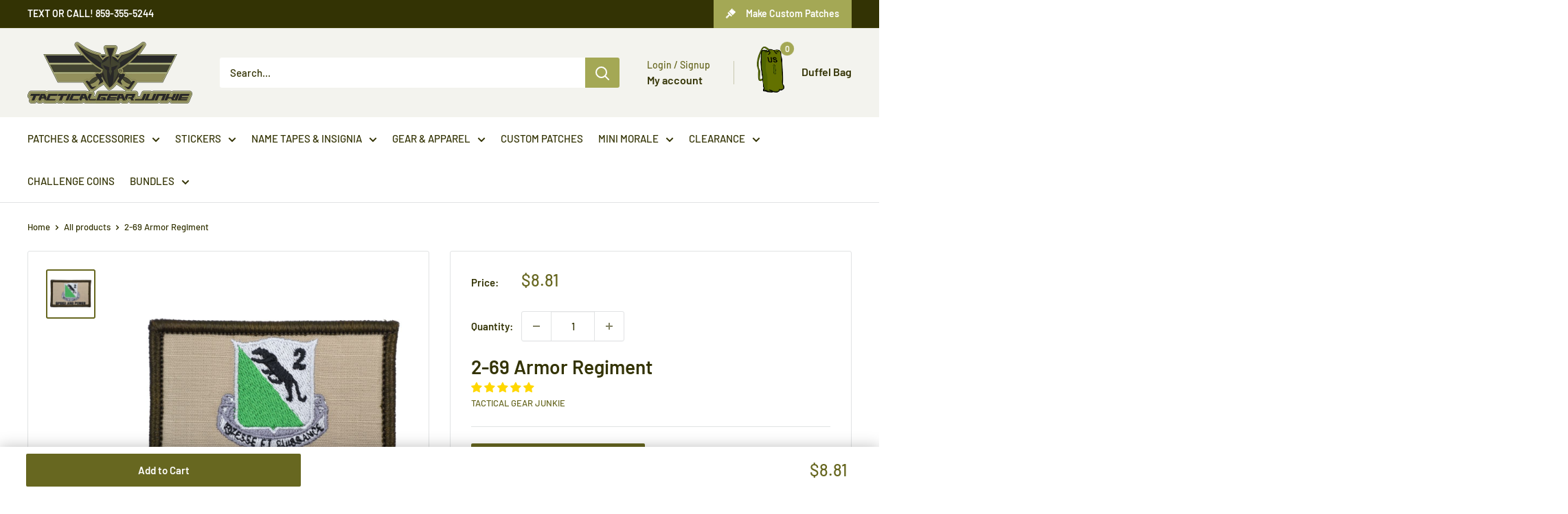

--- FILE ---
content_type: text/javascript
request_url: https://tacticalgearjunkie.com/cdn/shop/t/84/assets/custom.js?v=167260090048598478591765227677
body_size: -423
content:
document.addEventListener("DOMContentLoaded",function(){document.querySelectorAll(".read-more-btn").forEach(function(button){button.addEventListener("click",function(){const wrapper=this.closest(".read-more-wrapper"),content=wrapper.querySelector(".read-more-content");content.classList.contains("collapsed")?(content.classList.remove("collapsed"),content.classList.add("expanded"),this.textContent="Read Less"):(content.classList.remove("expanded"),content.classList.add("collapsed"),this.textContent="Read More",wrapper.scrollIntoView({behavior:"smooth",block:"start"}))})})});
//# sourceMappingURL=/cdn/shop/t/84/assets/custom.js.map?v=167260090048598478591765227677


--- FILE ---
content_type: application/javascript
request_url: https://membership-admin.appstle.com/assets/js/appstle-membership.js?shop=tactical-gear-junkie.myshopify.com&v=1769006795158
body_size: 30689
content:
var appstleMembershipWidgetInit = function () {
  var head = document.getElementsByTagName('head')[0];
  var startingTime = new Date().getTime();

  function logger(message) {
    if (AM?.Config?.debugLogsEnabled) {
      const messageSuffix = "- " + message;
      const t = "display:inline-block; font-size: 14px; padding: 5px; background: linear-gradient(to right, #141B32, #00D9CC); color:#FFFFFF; border-radius: 5px;";
      console.group("%c Appstle Membership Widget Log.", t);
      console.log(`%c ${messageSuffix}`, "font-size: 13px;");
      console.groupEnd();
    }
  }

  if (typeof jQuery == 'undefined' && !AM?.Config?.disableLoadingJquery) {
    var jQueryScript = document.createElement('script');
    jQueryScript.src = 'https://ajax.googleapis.com/ajax/libs/jquery/3.2.1/jquery.min.js';
    jQueryScript.type = 'text/javascript';
    head.appendChild(jQueryScript);
  }

  window.appstleLoadScript = function (url, type, callback) {
    var script = document.createElement('script');
    script.type = type || 'text/javascript';
    if (script.readyState) {
      script.onreadystatechange = function () {
        if (script.readyState == 'loaded' || script.readyState == 'complete') {
          script.onreadystatechange = null;
          if (callback) {
            callback();
          }
        }
      };
    } else {
      script.onload = function () {
        if (callback) {
          callback();
        }
      };
    }
    try {
      if (AM?.Config?.debugLogsEnabled && document.querySelectorAll('#membership-helper')?.length === 2) {
        logger("There might be a V1 script available. Please check the view page source. If it exists (#membership-helper), then remove it from the theme file.")
      }
    } catch (e) { }
    script.src = url;
    script.defer = true;
    head.appendChild(script);
  };

  appstleLoadScript('https://cdn.jsdelivr.net/npm/ionicons@5.5.2/dist/ionicons/ionicons.esm.js', 'module');
  if (!window['DOMPurify']) {
    appstleLoadScript('https://cdn.jsdelivr.net/npm/dompurify/dist/purify.min.js', 'text/javascript', function () {
      console.log("DOM Purify Loaded")
    });
  }

  if (typeof Mustache == 'undefined') {
    var mustacheScript = document.createElement('script');
    mustacheScript.src = 'https://cdnjs.cloudflare.com/ajax/libs/mustache.js/3.1.0/mustache.js';
    mustacheScript.type = 'text/javascript';
    head.appendChild(mustacheScript);
  }

  // Poll for jQuery to come into existance
  var checkReady = function (callback) {
    if (window.jQuery && window.Mustache && window['DOMPurify']) {
      callback(jQuery);
    } else {
      window.setTimeout(function () {
        checkReady(callback);
      }, 20);
    }
  };

  AM.Config = Object.assign(AM.Config, "undefined" != typeof _AMConfig && null !== _AMConfig ? _AMConfig : {})
  window.AMConfig = AM.Config;

  const urlParams = new URLSearchParams(window.location.search);
  var globalUrlParameter = urlParams.get('variant');
  // Start polling...
  checkReady(function ($) {
    (function () {
      var endingTime = new Date().getTime();
      var tookTime = endingTime - startingTime;
      console.log("jQuery is loaded, after " + tookTime + " milliseconds!");


      function renderWidget(standAloneProduct, standAloneElement, widgetId) {
        if (standAloneElement) {
          logger(`Rendering widget in standalone mode for widget ID: ${widgetId}`);
        } else {
          logger(`Rendering widget in regular mode for widget ID: ${widgetId}`);
        }
        AM.Config = Object.assign(AM.Config, "undefined" != typeof _AMConfig && null !== _AMConfig ? _AMConfig : {})

        window.AMConfig = AM.Config;

        window.getCurrentSellingPlanId = function () {
          return jQuery('[name=selling_plan]:checked').val() || '';
        }

        var product = AMConfig.product;

        if (standAloneProduct) {
          AMConfig.product = product = standAloneProduct;
          logger(`Using standalone product data: ${product?.title || 'Unknown'}`);
        } else if (!product) {
          logger("No product data available. Widget may not render correctly.");
        }

        processProductVariants(product);

        var localVariantsByTitle = AMConfig.variantsByTitle;
        var localVariantsById = AMConfig.variantsById;
        var localWindowVariant;

        function processProductVariants(product) {
          if (!product) {
            return;
          }

          var variants = product.variants;
          var _variantsByTitle = {};
          var _variantsById = {};
          for (var index = 0; index < variants?.length; index++) {
            var variant = variants[index];
            _variantsByTitle[variant.title] = Object.assign({}, variant);
            _variantsById[variant.id] = Object.assign({}, variant);
          }
          AMConfig.variantsByTitle = _variantsByTitle;
          AMConfig.variantsById = _variantsById;
        }

        function urlParamsToObject() {
          var queryStringTokens = location.search.substr(1).split("&");
          var result = {};
          for (var index = 0; index < queryStringTokens.length; index++) {
            var keyValues = queryStringTokens[index].split("=")
            result[keyValues[0]] = keyValues[1];
          }
          return result
        }

        function urlParam(key) {
          return urlParamsToObject()[key] || null
        }
        function restrict() {
          if (window.self !== window.top) {
            logger("Restrict function is not allowed in iframe");
            return;
          }
        var customerTagMatchedForCurrentUrl = "";
        var customerTagMatchedForHtmlElement = "";
        var unMatchedRules = [];
        var matchedRules = [];
        var allMatchedDiscountRules = [];
        var matchedDiscountRules = [];
        var restrictPage = false;
        var customerTags = AMConfig['customer_tags'] || [];
        customerTags = customerTags.map(item => item.toLowerCase())
        var rulesByCustomerTag = JSON.parse(AMConfig.rulesByCustomerTag)
        var allCustomerTags = (Object.keys(rulesByCustomerTag));
        var skipRules = false;

        var matchCustomerTag = function(customerTags, customerTag, rule) {
          if (customerTags.indexOf(customerTag) === -1) {
            unMatchedRules.push({selector: rule.selector, message: rule?.message || "", rule: rule})
          } else {
            if (AMConfig?.allowPerksDuringTrial === false || rule?.allowDuringDunning === false) {
             if (AMConfig?.allowPerksDuringTrial === false && AMConfig?.customerTrialTags.indexOf(customerTag) !== -1) {
              unMatchedRules.push({selector: rule.selector, message: rule?.message || "", rule: rule})
             } else if (rule?.allowDuringDunning === false && AMConfig?.customerDunningTags.indexOf(customerTag) !== -1) {
              unMatchedRules.push({selector: rule.selector, message: rule?.message || "", rule: rule})
             } else {
              matchedRules.push(rule.selector);
             }
            } else {
              matchedRules.push(rule.selector)
            }
          }
        }

        var matchDiscountWithCustomerTag = function(customerTags, customerTag, rule) {
          if (rule?.applyDiscountAutomatically !== false) {
            if (customerTags.indexOf(customerTag) !== -1) {
              if (AMConfig?.allowPerksDuringTrial === false || rule?.allowDuringDunning === false) {
                if (AMConfig?.allowPerksDuringTrial === false && AMConfig?.customerTrialTags.indexOf(customerTag) !== -1) {

                } else if (rule?.allowDuringDunning === false && AMConfig?.customerDunningTags.indexOf(customerTag) !== -1) {

                } else {
                  matchedDiscountRules.push({discountUrl: rule.discountUrl, discountMessage: rule?.discountMessage || "", discountCodeDetails: rule?.discountCodeDetails || "", membershipName: rule?.membershipName || "", rule: rule})
                }
               } else {
                matchedDiscountRules.push({discountUrl: rule.discountUrl, discountMessage: rule?.discountMessage || "", discountCodeDetails: rule?.discountCodeDetails || "", membershipName: rule?.membershipName || "", rule: rule})
               }
            }
            allMatchedDiscountRules.push({discountUrl: rule.discountUrl, discountMessage: rule?.discountMessage || "", discountCodeDetails: rule?.discountCodeDetails || "", membershipName: rule?.membershipName || "", rule: rule})
          }
        }

        if (AMConfig?.product) {
          jQuery.each(AMConfig.product?.selling_plan_groups, function (index, sellingPlanGroup) {
            if (sellingPlanGroup.app_id === 'appstle-memberships') {
                if (!skipRules) {
                 skipRules = true;
                }
            }
          })
        }

        if (AM.Config["enableMessagingForNonMembers"] === "true") { // Show banner flag when not logged in
          if (!(__st?.cid)) {
              if (!sessionStorage['appstle_membership_not_logged_in_banner_closed']) {
                addNotLoggedInBanner();
              }
          }
        }

        function addNotLoggedInBanner() {
          jQuery(".appstle-not-logged-in-banner").remove();
          if (AM.Config["nonMemberMessaging"]) {
            jQuery(`
            <div class="appstle-not-logged-in-banner" style="position: fixed;bottom: 20px;width: 80%;padding: 20px;border-radius: 10px;background-color: #13b5ea;z-index: 12345678;color: #fff;left: 50%;transform: translateX(-50%);text-align: center; box-shadow: 0 10px 20px 0 rgb(0 0 0 / 15%);">
              <span style="position: absolute;top: -8px;right: 10px;color: white;display: inline;cursor: pointer;" onclick="sessionStorage['appstle_membership_not_logged_in_banner_closed'] = true; jQuery('.appstle-not-logged-in-banner').remove()">&times;</span>
            </div>
          `).appendTo('body')
          jQuery(".appstle-not-logged-in-banner").append(jQuery.parseHTML(DOMPurify.sanitize(AM.Config["nonMemberMessaging"])))
          }
        }

        function addBanner(discountMessage) {
          jQuery(".appstle-discount-banner").remove();
          if (!sessionStorage['appstle_membership_banner_closed']) {
              jQuery(`
                <div class="appstle-discount-banner" style="position: fixed;bottom: 20px;width: 80%;padding: 20px;border-radius: 10px;background-color: #13b5ea;z-index: 12345678;color: #fff;left: 50%;transform: translateX(-50%);text-align: center; box-shadow: 0 10px 20px 0 rgb(0 0 0 / 15%);">
                  <span style="position: absolute;top: -8px;right: 10px;color: white;display: inline;cursor: pointer;" onclick="sessionStorage['appstle_membership_banner_closed'] = true; jQuery('.appstle-discount-banner').remove()">&times;</span>
                </div>
              `).appendTo('body')
                  jQuery(".appstle-discount-banner").append(jQuery.parseHTML(DOMPurify.sanitize(discountMessage)))
          }
        }

        function showDiscountOptions(membershipName, discountCodeDetails, message, argProduct) {
          if (!standAloneElement) return;
          var parentSelector = AMConfig?.parentSelector || "";
          var priceBlockSelector = AMConfig?.priceBlockSelector || "";
          var priceBlockSelectorElement = '';
          var priceBlockIdentifier = '.appstle-membership-price-block_small, .appstle-membership-price-block_big';
          priceBlockSelectorElement = jQuery(standAloneElement).parents(parentSelector).find(priceBlockSelector);
          jQuery(standAloneElement).parents(parentSelector).find(priceBlockIdentifier).remove();

          var productPagePriceDescriptionBlockParentSelector = AMConfig?.productPagePriceDescriptionBlockParentSelector || ".price.price--large";
          var productPagePriceDescriptionBlockPriceSelector = AMConfig?.productPagePriceDescriptionBlockPriceSelector || "span.price-item.price-item--regular";
          var productPagePriceDescriptionPriceBlockElement = jQuery(standAloneElement).parents(productPagePriceDescriptionBlockParentSelector).find(productPagePriceDescriptionBlockPriceSelector);


          if (isProductEligibleToShowDiscountPriceBlock(discountCodeDetails, argProduct)) {
            if (priceBlockSelectorElement.length) {
              var discountPriceBlockHtml = $(`<div class="appstle-membership-price-block_small">
              <div style="display: flex; align-items: center;">
              <img src="${AMConfig?.discountBadgeImageLink ? AMConfig?.discountBadgeImageLink : `https://ik.imagekit.io/mdclzmx6brh/c22c9fc4-0555-4460-8401-bf5c28d7ba29_C4yAYm1WQ.webp?ik-sdk-version=javascript-1.4.3&amp;updatedAt=1649787872711`}" style="width: 18px;margin-right: 7px;">
              <span></span><div></div></div></div>`);
              discountPriceBlockHtml.find('span').html(message)
              discountPriceBlockHtml.insertAfter(priceBlockSelectorElement)
            }

            if (productPagePriceDescriptionPriceBlockElement.length) {
              var productPagePriceDescriptionBlockHtml = $(`
                    <div class="appstle-membership-price-block_big" style="padding: 7px 10px; border-radius: 4px; background: #f6f6f6;margin-top: 10px;">
                      <div style="display: flex;align-items: center;margin-bottom: 6px;">${membershipName}<img src="https://ik.imagekit.io/mdclzmx6brh/appstle_icon.svg?ik-sdk-version=javascript-1.4.3&amp;updatedAt=1643054965696" style="width: 18px;height: 18px;margin-left: 6px;"></div>
                      <div style="display: flex; align-items: center;">
                        <img src="${AMConfig?.discountBadgeImageLink ? AMConfig?.discountBadgeImageLink : `https://ik.imagekit.io/mdclzmx6brh/c22c9fc4-0555-4460-8401-bf5c28d7ba29_C4yAYm1WQ.webp?ik-sdk-version=javascript-1.4.3&amp;updatedAt=1649787872711`}" style="width: 18px;margin-right: 7px;">
                        <span class="appstlePriceDescriptionDiscountMessage"></span><span>*</span></div><div style="margin-top: 14px;text-align: right;">*Discount auto applied in checkout.
                      </div>
                    </div>`);
              productPagePriceDescriptionBlockHtml.find('.appstlePriceDescriptionDiscountMessage').html(message)
              productPagePriceDescriptionBlockHtml.insertBefore(productPagePriceDescriptionPriceBlockElement)
            }
          }

        }

        if(AMConfig?.customerTag?.length){
          logger("Customer tag not found")
        }

        function showDiscountPerks() {
          jQuery('html').removeClass("appstle-membership-member");
          if (!standAloneElement) {
            logger("No standalone element found, member price display will not work");
            return;
          }
          if (!AMConfig?.showMemberPrice) {
            logger("Member price display is disabled in settings");
            return;
          }
          // if (AMConfig?.showMemberPriceForLoggedInUsers && !__st.cid) return;
          if (AMConfig?.showMemberPriceForLoggedInUsers) {
            logger("Member price will only be shown for logged in Members only.")
          }
          const isMember = AMConfig?.['customer_tags']?.filter(value => Object.keys(JSON.parse(AMConfig?.rulesByCustomerTag)).includes(value))?.length;
          if (isMember) {
            jQuery('html').addClass("appstle-membership-member");
          }
          if (AMConfig?.showMemberPriceForLoggedInUsers && !isMember) return;
          var priceBlockIdentifier = '.appstle-membership-price-block_small, .appstle-membership-price-block_big';
          var MEMBER_PRICE_PARENT_SELECTOR = '[ref="priceContainer"], #price-template--16719186231359__main, .price__container, .price__regular, [id^="price-template-"]';
          var MEMBER_PRICE_SELECTOR = 'span.price-item.price-item--regular, .price-item, span.price-item.price-item--sale';
          var productPagePriceDescriptionBlockParentSelector = AMConfig?.productPagePriceDescriptionBlockParentSelector || MEMBER_PRICE_PARENT_SELECTOR;
          var productPagePriceDescriptionBlockPriceSelector = AMConfig?.productPagePriceDescriptionBlockPriceSelector || MEMBER_PRICE_SELECTOR;
          var currentVariant = detectVariant(null, standAloneElement, product);
          if (!currentVariant) {
            currentVariant = product?.variants?.[0];
          };
        
          if (!productPagePriceDescriptionBlockParentSelector) {
            logger('Parent selector is missing for member/non-member price. Please add it in Theme Settings.')
          } else if(!jQuery(standAloneElement).parents(productPagePriceDescriptionBlockParentSelector)?.length) {
            logger(`Parent price selector "${productPagePriceDescriptionBlockParentSelector}" not found. Member/non-member price won't display. Check Theme Settings.`)
          }
        
          if (jQuery(standAloneElement).parents(productPagePriceDescriptionBlockParentSelector).find(priceBlockIdentifier).attr('data-variant') == currentVariant?.id) return
          jQuery(standAloneElement).parents(productPagePriceDescriptionBlockParentSelector).find(priceBlockIdentifier).remove();
        
          var productPagePriceDescriptionPriceBlockElement = jQuery(standAloneElement).parents(productPagePriceDescriptionBlockParentSelector).find(productPagePriceDescriptionBlockPriceSelector);
          if (!productPagePriceDescriptionPriceBlockElement.length) {
            logger(`Price selector "${productPagePriceDescriptionBlockPriceSelector}" not found within parent. Member price cannot be displayed.`);
          } else {
            logger(`Found ${productPagePriceDescriptionPriceBlockElement.length} price element(s) for member/non-member display`);
          }
          var matchedRulesToShowBlock = [];
          logger(`Processing ${matchedDiscountRules?.length || allMatchedDiscountRules?.length || 0} discount rules for member price display`);
          $.each(matchedDiscountRules?.length ? matchedDiscountRules : allMatchedDiscountRules, function (i, e) {
            var matchingItems = $.grep(matchedRulesToShowBlock, function (item) {
               return item.discountUrl === e.discountUrl;
            });
            if (matchingItems.length === 0){
              matchedRulesToShowBlock.push(e);
            }
          });
          matchedRulesToShowBlock.forEach(item => {
            item.rule.memberPrice = getMemberPrice(item?.rule, currentVariant);
          });
          const rulesWithMemberPrice = matchedRulesToShowBlock
            .map(item => (typeof item.rule.memberPrice === "number" && !isNaN(item.rule.memberPrice)) ? item.rule : null)
            .filter(Boolean);
          const productIdToCheck = String(product?.id);
          const collectionHandles = product?.collections?.map(col => col.handle) || [];
          const rulesJson = rulesWithMemberPrice.map(rule => JSON.stringify(rule));
          const isEligibleProduct = rulesJson.some(ruleStr =>
            ruleStr.includes('"allItems":true') ||
            ruleStr.includes(productIdToCheck) ||
            collectionHandles.some(handle => ruleStr.includes(handle))
          );
          if (!isEligibleProduct) return;
        
          const minPricePerk = getMinPricePerk(matchedRulesToShowBlock, productIdToCheck, collectionHandles);
          const pricesToRender = AMConfig?.showMemberPriceList === 'true'
            ? Array.isArray(minPricePerk) ? minPricePerk : [minPricePerk]
            : [minPricePerk];

            var currentVariant = detectVariant(null, standAloneElement, product);
            if (!currentVariant) {
              currentVariant = product?.variants?.[0];
            };
        
          const memberPriceDiscount = currentVariant?.price - (minPricePerk?.rule?.memberPrice || 0);
          const saveBadgeText = (AMConfig?.saveBadgeMemberPrice || "Save {{{memberPriceDiscount}}}")
            .replace("{{{memberPriceDiscount}}}", formatPrice(memberPriceDiscount));
          const linkToMemberPage = DOMPurify.sanitize(AMConfig?.linkToPageMemberPrice);

          const generateMemberPriceBlock = (perk, index) => $(`
            <span class="appstle-membership-price-block_big ${AMConfig?.showMemberPriceList === 'true' ? `appstle-all-member-prices appstle-member-price-${index + 1}` : ''}" data-variant="${currentVariant?.id}">
            ${
              AMConfig?.memberPriceText
                ?.replaceAll("{{membershipName}}", `${perk?.membershipName || ''} ${AMConfig?.showMemberPriceList === 'true' ? '<span class="appstle-dot-separator">•</span>' : ''}`)
                .replaceAll("{{price}}", formatPrice(perk["rule"]["memberPrice"])) || ''
            }
            </span>
          `);
          var productPagePriceDescriptionBlockHtml = null;
          if (AMConfig?.showMemberPriceList === 'true') {
            productPagePriceDescriptionBlockHtml = $('<div class="appstle-membership-prices-container"></div>');
            pricesToRender.forEach((perk, index) => {
              productPagePriceDescriptionBlockHtml.append(generateMemberPriceBlock(perk, index));
            });
          } else {
            var priceText = AMConfig?.memberPriceText || "{{price}}";
            var memberPriceText = priceText
              ?.replaceAll("{{membershipName}}", minPricePerk?.membershipName)
              .replaceAll("{{price}}", formatPrice(minPricePerk["rule"]["memberPrice"]));

            productPagePriceDescriptionBlockHtml = $(`
              <span class="appstle-membership-price-block_big" data-variant="${currentVariant?.id}">
                ${memberPriceText}
              </span>
            `);
          }

        

          let productPagePriceDescriptionBlockHtml2 = null;
          let productPagePriceDescriptionBlockHtml3 = null;
        
          if (AMConfig?.showMemberPriceList === 'false' && AMConfig.bannerMemberPrice === 'true') {
            productPagePriceDescriptionBlockHtml2 = $(`
              <div class="appstle-membership-banner">
                <div class="appstle-membership-banner-price">
                  <div class="appstle-membership-banner-price-text">
                    ${AMConfig?.memberPriceText?.replaceAll("{{membershipName}}", minPricePerk?.membershipName)?.replaceAll("{{price}}", '')}
                  </div>
                  <div class="appstle-membership-banner-price-value">
                    ${formatPrice(minPricePerk["rule"]["memberPrice"])}
                  </div>
                  <div class="appstle-membership-banner-badge">${saveBadgeText}</div>
                </div>
                <div class="appstle-membership-banner-actions">
                  <a href="${linkToMemberPage}">${AMConfig?.joinNowTextMemberPrice || "Join now"}</a>
                </div>
              </div>
            `);
          }
        
          if (AMConfig?.showMemberPriceList === 'false' && AMConfig.bannerCompactMemberPrice === 'true') {
            productPagePriceDescriptionBlockHtml3 = $(`
              <div class="appstle-membership-banner-v3">
                <div class="appstle-membership-banner-left-v3">
                  <div class="appstle-membership-banner-price-line-v3">
                    <span class="appstle-membership-banner-price-text-v3">
                      ${AMConfig?.memberPriceText?.replaceAll("{{membershipName}}", minPricePerk?.membershipName)?.replaceAll("{{price}}", '')}
                    </span>
                    <span class="appstle-membership-banner-badge-v3">${saveBadgeText}</span>
                  </div>
                  <div class="appstle-membership-banner-price-value-v3">${formatPrice(minPricePerk["rule"]["memberPrice"])}</div>
                </div>
                <div class="appstle-membership-banner-actions-v3">
                  <a href="${linkToMemberPage}">${AMConfig?.joinNowTextMemberPrice || "Join now"}</a>
                </div>
              </div>
            `);
          }
        

          let blockToInsert = null;
          if (AMConfig.bannerMemberPrice === 'true') blockToInsert = productPagePriceDescriptionBlockHtml2;
          else if (AMConfig.bannerCompactMemberPrice === 'true') blockToInsert = productPagePriceDescriptionBlockHtml3;
          else if (AMConfig.showSimpleMemberPrice === 'true') blockToInsert = productPagePriceDescriptionBlockHtml;
        

          jQuery(standAloneElement)
            .parents(productPagePriceDescriptionBlockParentSelector)
            .find(".appstle-membership-price-block_big, .appstle-membership-banner, .appstle-membership-banner-v3")
            .remove();

          if (blockToInsert) {
            if (AMConfig?.memberPricePlacement === 'BEFORE') blockToInsert.insertBefore(productPagePriceDescriptionPriceBlockElement);
            else if (AMConfig?.memberPricePlacement === 'AFTER') blockToInsert.insertAfter(productPagePriceDescriptionPriceBlockElement);
            else if (AMConfig?.memberPricePlacement === 'FIRST_CHILD') blockToInsert.prependTo(productPagePriceDescriptionPriceBlockElement);
            else if (AMConfig?.memberPricePlacement === 'LAST_CHILD') blockToInsert.appendTo(productPagePriceDescriptionPriceBlockElement);
          }
        }
        

            function getMinPricePerk(data, productIdToCheck, collectionHandleToCheck) {
              var filterPriceData = data?.filter(item => typeof item?.rule?.memberPrice === 'number' && !isNaN(item.rule.memberPrice) && item?.rule?.limitAccessType !== 'email-discount');        
              let matchingItems = [];
              const hasAllItems = JSON.stringify(filterPriceData).includes('"allItems":true');
              if (hasAllItems) {
                matchingItems = filterPriceData;
              } else {
                matchingItems = filterPriceData.filter(item =>
                  JSON.stringify(item).includes(productIdToCheck)
                );

                if (!matchingItems.length && collectionHandleToCheck) {
                  matchingItems = filterPriceData.filter(item =>
                    collectionHandleToCheck.some(handle =>
                      JSON.stringify(item).includes(handle)
                    )
                  );
                }
              }
              if (!matchingItems.length) return null;
              if (AMConfig?.showMemberPriceList === 'true') {
                return matchingItems;
              } else {
                return matchingItems?.reduce((minItem, item) => item["rule"]["memberPrice"] < minItem["rule"]["memberPrice"] ? item : minItem, matchingItems[0]);
              }
            }

        function getMemberPrice(rule, currentVariant) {
            let price = null;
            let isPercentage = true;
            if (rule?.discountAmount) {
               isPercentage = false;
            }
            if (isPercentage) {
                price = currentVariant?.price * ((100 - parseFloat(rule?.discountPercentage))/100)
            } else {
                price = currentVariant?.price - parseInt(parseFloat(rule?.discountAmount) * 100)
            }
            return price;
        }

        function removeDiscountOptions() {
          if (!standAloneElement) return;
          var parentSelector = AMConfig?.parentSelector || "";
          var priceBlockIdentifier = '.appstle-membership-price-block_small, .appstle-membership-price-block_big';
          jQuery(standAloneElement).parents(parentSelector).find(priceBlockIdentifier).remove();
        }

        function isDiscountOptionsPresent() {
          if (!standAloneElement) return;
          var parentSelector = AMConfig?.parentSelector || "";
          var priceBlockIdentifier = '.appstle-membership-price-block_small, .appstle-membership-price-block_big';
          return jQuery(standAloneElement).parents(parentSelector).find(priceBlockIdentifier).length;
        }

        function isProductEligibleToShowDiscountPriceBlock(discountCodeDetails, product) {
          if (checkDiscountSpecificToProduct(discountCodeDetails, product) && checkDiscountSpecificToCollection(discountCodeDetails, product)) {
            if (isDiscountEligibleForOneTimePurchase(discountCodeDetails, product) || isDiscountEligibleForSubscriptionProduct(discountCodeDetails, product)) {
              return true;
            } else {
              return false;
            }
          } else {
            return false;
          }
        }

        function isDiscountEligibleForOneTimePurchase(discountCodeDetails, product) {
          return !product?.requires_selling_plan && discountCodeDetails?.codeDiscountNode?.codeDiscount?.customerGets?.appliesOnOneTimePurchase
        }

        function isDiscountEligibleForSubscriptionProduct(discountCodeDetails, product) {
          return product?.selling_plan_groups.length && discountCodeDetails?.codeDiscountNode?.codeDiscount?.customerGets?.appliesOnSubscription
        }

        function checkDiscountSpecificToProduct(discountCodeDetails, product) {
          var productSpecificSharableUrls = discountCodeDetails?.codeDiscountNode?.codeDiscount?.customerGets?.items?.products?.edges;
          var isProductValid = false;
          if (productSpecificSharableUrls?.length) {
            productSpecificSharableUrls.forEach(item => {
              if (item?.node?.id?.split("/")?.pop() === String(product?.id)) {
                  isProductValid = true;
              }
            });
            return isProductValid;
          } else {
            return true;
          }
        }

        function checkDiscountSpecificToCollection(discountCodeDetails, product) {
          var collectionSpecificSharableUrls = discountCodeDetails?.codeDiscountNode?.codeDiscount?.customerGets?.items?.collections?.edges;
          var isProductValid = false;
          if (collectionSpecificSharableUrls?.length) {
            collectionSpecificSharableUrls.forEach(item => {
                if (product?.collections && product?.collections?.length) {
                  var productCollectionHandles = product?.collections.map(item => item.handle)
                  if (productCollectionHandles.indexOf(item?.node?.handle) > -1) {
                    isProductValid = true;
                  }
                }
            });
            return isProductValid;
          } else {
            return true;
          }
        }
        if (!skipRules) {
          allCustomerTags.forEach(customerTag => {
            var rulesArray = JSON.parse(rulesByCustomerTag[customerTag][0]);
              rulesArray.forEach(rule => {
                if (rule.rule === 'element') {
                  if (rule?.path) {
                    (rule.path.split(",")).forEach(function(path) {
                      path = path.trim();
                      if (rule.pathMatch === "exact") {
                        if (location.pathname === path) {
                          matchCustomerTag(customerTags, customerTag, rule);
                        }
                      } else {
                        if (location.pathname.match(path) && !location.pathname.match(location.host + Shopify.routes.root + "cart") && !location.pathname.match("/account") && !location.pathname.match("/checkout")) {
                          matchCustomerTag(customerTags, customerTag, rule);
                        }
                      }
                    })
                  } else if (rule?.bucketCategoryValue) {
                    if(rule?.bucketCategory === "tags") {
                      if (AMConfig?.product && AMConfig?.product?.tags) {
                        rule?.bucketCategoryValue.split(',')
                        .forEach(function(tag, index) {
                          if (AMConfig?.product?.tags?.indexOf(tag?.trim()) !== -1) {
                            matchCustomerTag(customerTags, customerTag, rule);
                          }
                        })
                      }
                    } else if (rule?.bucketCategory === "collections") {
                      if (AMConfig?.product && AMConfig?.product?.collections && AMConfig?.product?.collections?.length) {
                        var collectionHandles = AMConfig?.product?.collections.map(item => item.handle);
                        rule?.bucketCategoryValue.split(',')
                        .forEach(function(collenctionHandle, index) {
                          if (collectionHandles?.indexOf(collenctionHandle?.trim()) !== -1) {
                            matchCustomerTag(customerTags, customerTag, rule);
                          }
                        })
                      }
                    } else if (rule?.bucketCategory === "type") {
                      if (AMConfig?.product && AMConfig?.product?.type) {
                        if (AMConfig?.product?.type === rule?.bucketCategoryValue) {
                          matchCustomerTag(customerTags, customerTag, rule);
                        }
                      }
                    } else if (rule?.bucketCategory === "vendor") {
                      if (AMConfig?.product && AMConfig?.product?.vendor) {
                        if (AMConfig?.product?.vendor === rule?.bucketCategoryValue) {
                          matchCustomerTag(customerTags, customerTag, rule);
                        }
                      }
                    }
                  }
                  //  else {
                  //   matchCustomerTag(customerTags, customerTag, rule);
                  // }
                } else if (rule.rule === 'discount') {
                  matchDiscountWithCustomerTag(customerTags, customerTag, rule);
                }
              })
            })

            window['_appstleMembershipMatchedDiscountCodeWithCustomerTag'] = JSON.parse(JSON.stringify(matchedDiscountRules));

            if (document.querySelector('#appstle_loyalty_iframe')) {
              document.querySelector('#appstle_loyalty_iframe').contentWindow.postMessage(JSON.stringify({membershipDiscuontDetails: matchedDiscountRules, appstleAppName: 'appstle-membership'}), "*");
            }

            var elementsToRemove = jQuery.grep(unMatchedRules, function(value) {
              return jQuery.inArray(value.selector, matchedRules) < 0;
            });

            elementsToRemove.forEach(function (element, index) {
              var elementToReplace;
              if (standAloneElement) {
                  logger("Standalone selector found, if you are expecting this full page to be hidden then remove the standalone selector.");
                  if (standAloneElement.parents('form[action*="cart/add"]').length && !standAloneElement.parents('form[action*="cart/add"]').find(".appstle_membership_blocker_item_removed").length) {
                    if (standAloneElement.parents('form[action*="cart/add"]').find(element.selector).length) {
                      logger("Limit Access to specific page/collection will not work please check the selector!")
                      elementToReplace = standAloneElement.parents('form[action*="cart/add"]').find(element.selector)
                    } else if (jQuery('.appstle_membership_stand_alone_selector')?.length === 1) {
                      elementToReplace = jQuery(element.selector);
                    }
                  } else if (standAloneElement.parents(AMConfig?.productPagePriceDescriptionBlockParentSelector).length && !standAloneElement.parents(AMConfig?.productPagePriceDescriptionBlockParentSelector).find(".appstle_membership_blocker_item_removed").length) {
                    if (standAloneElement.parents(AMConfig?.productPagePriceDescriptionBlockParentSelector).find(element.selector).length) {
                      elementToReplace = standAloneElement.parents(AMConfig?.productPagePriceDescriptionBlockParentSelector).find(element.selector)
                    } else if (jQuery('.appstle_membership_stand_alone_selector')?.length === 1) {
                      elementToReplace = jQuery(element.selector);
                    }
                  } else if (standAloneElement.parents(AMConfig?.parentSelector).length && !standAloneElement.parents(AMConfig?.parentSelector).find(".appstle_membership_blocker_item_removed").length) {
                    if (standAloneElement.parents(AMConfig?.parentSelector).find(element.selector).length) {
                      elementToReplace = standAloneElement.parents(AMConfig?.parentSelector).find(element.selector)
                    } else if (jQuery('.appstle_membership_stand_alone_selector')?.length === 1) {
                      elementToReplace = jQuery(element.selector);
                    }
                  }
              } else {
                elementToReplace = jQuery(element.selector);
              }
              setTimeout(function() {
                if(element?.message) {
                  var blockedElement = jQuery(`<div class="appstle_membership_blocker_wrapper"></div>`);
                  jQuery(blockedElement).html(element?.message);
                  jQuery(elementToReplace).replaceWith(blockedElement);
                } else {
                  jQuery(elementToReplace).replaceWith(`<div class="appstle_membership_blocker_item_removed" style="display: none;"></div>`);
                }
              }, 30);
            });

            showDiscountPerks();
            jQuery(document).on('change', function (event) {
                setTimeout(function () {
                  showDiscountPerks();
                }, 30);
              });
              jQuery('[name=id]').on('change', function () {
                setTimeout(function () {
                  showDiscountPerks();
                }, 30);
              });
                jQuery(document).on('click', function () {
                  setTimeout(function () {
                    showDiscountPerks();
                  }, 30);
                });
            

            if (matchedDiscountRules.length) {
              var origOpen = window.XMLHttpRequest.prototype.open;
              window.XMLHttpRequest.prototype.open = function() {
              this.addEventListener('load', function() {
                var url = this.responseURL;
                if ((url.indexOf("cart/change.js") !== -1) || (url.indexOf("cart/add.js") !== -1) || (url.indexOf("cart/update.js") !== -1)) {
                  getHighestDiscount(JSON.parse(JSON.stringify(matchedDiscountRules)));
                }
                });
                origOpen.apply(this, arguments);
              };

              // const originalFetch = window.fetch;
              //   window.fetch = function() {
              //     return new Promise((resolve, reject) => {
              //       originalFetch.apply(this, arguments)
              //         .then((response) => {
              //           var url = response.url;
              //           if(url && typeof url.indexOf === "function") {
              //             if ((url.indexOf("cart/change.js") !== -1) || (url.indexOf("cart/add.js") !== -1) || (url.indexOf("cart/update.js") !== -1)) {
              //               getHighestDiscount(matchedDiscountRules?.length && JSON.parse(JSON.stringify(matchedDiscountRules)));
              //             }
              //           }

              //           resolve(response);
              //         })
              //         .catch((error) => {
              //           reject(response);
              //         })
              //     });
              //   }
                    var discountOnCheckoutDetails = [];
                    if (matchedDiscountRules?.length) {
                      getHighestDiscount(matchedDiscountRules)
                    }
                    function getHighestDiscount(matchedDiscountRules) {
                        if (matchedDiscountRules.length) {
                           var lastDiscount = matchedDiscountRules.shift();
                           if (lastDiscount?.discountCodeDetails?.codeDiscountNode?.codeDiscount?.title) {
                            fetch(`/discount/${encodeURIComponent(lastDiscount.discountCodeDetails.codeDiscountNode.codeDiscount.title)}`)
                                .then(function(res) {
                                  if (res.ok) {
                                     if(AMConfig?.disableMessagingForMembers != true){
                                         addBanner(lastDiscount?.discountMessage);
                                     }
                              //       jQuery.get('/checkout', function(res) {
                              //       var resDocument = jQuery(jQuery.parseHTML(DOMPurify.sanitize(res)));
                              //       var discountCode = resDocument.find(`[aria-label="Remove ${(lastDiscount?.discountCodeDetails?.codeDiscountNode?.codeDiscount?.title).toUpperCase()}"]`).length || resDocument.find(`[aria-label="Rimuovi ${(lastDiscount?.discountCodeDetails?.codeDiscountNode?.codeDiscount?.title).toUpperCase()}"]`).length;
                              //       if (true) {
                              //          var cartSubTotal = resDocument.find('[data-checkout-subtotal-price-target]').attr('data-checkout-subtotal-price-target');
                              //          discountOnCheckoutDetails.push(jQuery.extend({}, lastDiscount, {
                              //                  applieDiscountCode: discountCode,
                              //                  subTotal: 0,
                              //          }))
                              //       };

                              //       getHighestDiscount(matchedDiscountRules)

                              //  })
                                  }
                                })
                                .catch(function(err) {
                                  console.log("appstle discount apply failed")
                                  if (AMConfig?.showDiscountWidget === "true") {
                                    removeDiscountOptions();
                                  }
                                })
                           } else {
                             getHighestDiscount(matchedDiscountRules)
                           }
                        } else {
                            discountOnCheckoutDetails.sort(function(a, b) {
                               return a['subTotal'] - b['subTotal'];
                            });
                            var lastDiscount = discountOnCheckoutDetails.shift();
                              if (AMConfig?.showDiscountWidget === "true") {
                                showDiscountOptions(lastDiscount?.membershipName, lastDiscount?.discountCodeDetails, lastDiscount?.discountMessage, product);
                              }
                              if (lastDiscount?.discountCodeDetails?.codeDiscountNode?.codeDiscount?.title) {
                                fetch(`/discount/${lastDiscount.discountCodeDetails.codeDiscountNode.codeDiscount.title}`)
                                .then(function(res) {
                                  if (res.ok) {
                                    sessionStorage["appstle_membership_discount_applied"] = lastDiscount?.discountUrl;
                                    if(AMConfig?.disableMessagingForMembers != true){
                                      addBanner(lastDiscount?.discountMessage)
                                    }
                                  }
                                })
                                .catch(function(err) {
                                  console.log("appstle discount apply failed")
                                  if (AMConfig?.showDiscountWidget === "true") {
                                    removeDiscountOptions();
                                  }
                                })
                              }
                        }
                    }
            }
        } else {
          logger("Membership perks won't apply on this page this this page 's product is configured as membership product.")
        }
        }
      restrict();
      window.restrict = restrict;
      if (AMConfig?.triggerMembershipPerkSelector) {
        attachMutationObserver(AMConfig?.triggerMembershipPerkSelector, restrict);
      }

        var widgetLabels = JSON.parse(AM?.Config?.labels || '{}')
        var Selling_Plan_Variants_Global = {}
        function detectVariant(previousVariantId, selector, product) {
          var variantId = urlParam("variant");
          if (variantId && AMConfig?.detectVariantFromURLParams) {
                  return localVariantsById[variantId];
          }

          if (selector.closest('form[action$="/cart/add"]').find('[name=id]').length > 0 && selector.closest('form[action$="/cart/add"]').find('[name=id]')[0].value) {
            variantId = selector.closest('form[action$="/cart/add"]').find('[name=id]')[0].value;
            return localVariantsById[variantId];
          } else if (variantId) {
            return localVariantsById[variantId];
          } else if (Object.values(localVariantsById).some(data => data?.title == $("form select[name='options[Bundle]']")?.val())) {
            return Object.values(localVariantsById).find(data => data?.title == $("select[name='options[Bundle]']").val())
          } else {
            var titleTokens;

            titleTokens = function () {
              var variantTokens = [];
              var singleOptionSelector = selector.closest('form[action$="/cart/add"]').find("select.single-option-selector");
              if (singleOptionSelector != null && singleOptionSelector.selectedIndex != null && singleOptionSelector.selectedIndex !== -1) {
                variantTokens.push(singleOptionSelector[singleOptionSelector.selectedIndex].value)
              } else {
                variantTokens.push(void 0);
              }
              return variantTokens
            }();

            var variant = localVariantsByTitle[titleTokens.join(" / ")]
            if (variant) {
              return variant;
            } else {
              var variant = product?.variants?.[0];
              return variant;
            }
          }
        }

        function getSellingPlanAllocation(variantId, sellingPlanId) {
          var variant = localVariantsById[variantId];
          return variant.selling_plan_allocations.find(function (plan) {
            return plan.selling_plan_id === sellingPlanId;
          });
        }

        function compareCustomerTags(array1, array2) {
          return array1.filter(function (n) {
            return array2.indexOf(n) != -1;
          });
        }

        function isSellingPlanVisible(sellingPlanId) {
          var customerId = AMConfig?.customerId || __st.cid;
          var userTags = AMConfig.customer_tags || [];
          var isVisible = true;

          if (!customerId && AMConfig.memberOnlySellingPlansJson && AMConfig.memberOnlySellingPlansJson[sellingPlanId] && AMConfig.memberOnlySellingPlansJson[sellingPlanId]['enableMemberInclusiveTag']) {
            isVisible = false;
            logger("Widget won't render because member only selling plan is configured with tags and tag not found in current customer or customer is not logged in.");
          }

          if (customerId && AMConfig.nonMemberOnlySellingPlansJson && AMConfig.nonMemberOnlySellingPlansJson[sellingPlanId]) {
            isVisible = false;
            logger("Widget won't render because non member only selling plan is configured with tags and tag not found in current customer or customer is not logged in.")
          }

          if (isVisible && customerId && AMConfig.memberOnlySellingPlansJson && AMConfig.memberOnlySellingPlansJson[sellingPlanId]) {
            if (AMConfig.memberOnlySellingPlansJson[sellingPlanId].memberInclusiveTags && AMConfig.memberOnlySellingPlansJson[sellingPlanId].memberInclusiveTags.trim()) {
              var sellingPlanTags = AMConfig.memberOnlySellingPlansJson[sellingPlanId].memberInclusiveTags.split(",");
              var tagFound = compareCustomerTags(userTags, sellingPlanTags);
              isVisible = (tagFound.length > 0);
            }

            if (AMConfig.memberOnlySellingPlansJson[sellingPlanId].memberExclusiveTags && AMConfig.memberOnlySellingPlansJson[sellingPlanId].memberExclusiveTags.trim()) {
              var sellingPlanExclusiveTags = AMConfig.memberOnlySellingPlansJson[sellingPlanId].memberExclusiveTags.split(",");
              var exclusiveTagFound = compareCustomerTags(userTags, sellingPlanExclusiveTags);
              isVisible = !(exclusiveTagFound.length > 0);
            }
          }

          return isVisible;
        }

        function buildSellingPlantText(sellingPlan) {
          var sellingPlanModel = sellingPlan.totalPrice == sellingPlan.formattedPrice ?
            {
              sellingPlanName: sellingPlan.name,
              sellingPlanPrice: sellingPlan.formattedPrice,
              secondSellingPlanPrice: sellingPlan.secondFormattedPrice,
              discountText: sellingPlan?.discountText
            }
            : {
              sellingPlanName: sellingPlan.name,
              totalPrice: sellingPlan?.totalPrice,
              sellingPlanPrice: sellingPlan.formattedPrice,
              secondSellingPlanPrice: sellingPlan.secondFormattedPrice,
              discountText: sellingPlan.discountText
            };

          var sellingPlanDisplayText = Mustache.render(AM.Config.sellingPlanTitleText, sellingPlanModel);
          return sellingPlanDisplayText;
        }

        function buildAtcButtonSelector() {
          var atcButtonSelector = AMConfig.atcButtonSelector || "form[action$='/cart/add'] [type='submit']";

          var ATC_BUTTON_SELECTOR = `form[action$='/cart/add'] [type='submit'], div.product-form-buttons, product-form-buttons button, div.product-form-buttons button`;
          if(jQuery(AMConfig.atcButtonSelector).length) {
            var unfilteredAtcButtonSelector = AMConfig.atcButtonSelector;
          }else{
            var unfilteredAtcButtonSelector = ATC_BUTTON_SELECTOR;
          }
          var atcButtonSelector = unfilteredAtcButtonSelector
          var atcButtonSelectorModel = {
            productId: product.id,
          };

          atcButtonSelector = Mustache.render(atcButtonSelector, atcButtonSelectorModel);
          return DOMPurify.sanitize(atcButtonSelector);
        }

        function buildOneTimePriceText(price) {
          var priceModel = {
            price: price,
          };

          var priceText = Mustache.render(AM.Config.oneTimePriceText, priceModel);
          return priceText;
        }

        function buildSubscriptionOptionText(isPrepaidPlan, discountValue, sellingPlanName) {
          let subscriptionOptionModel = {
            discountValue: discountValue,
            sellingPlanName: sellingPlanName
          };

          let subscriptionOptionText = Mustache.render(AM.Config.subscriptionOptionText, subscriptionOptionModel);
          return subscriptionOptionText;
        }

        function buildSelectedPriceText(price, isPrePaid, totalPrice, compareAtPrice) {
          var priceModel = isPrePaid ? {
            pricePerDelivery: price,
            totalPrice: totalPrice,
            compareAtPrice: compareAtPrice || ''
          } : {
            price: price,
            compareAtPrice: compareAtPrice || ''
          };

          var text = isPrePaid ? AM.Config.selectedPrepaidSellingPlanPriceText : AM.Config.selectedPayAsYouGoSellingPlanPriceText;
          var priceText = Mustache.render(text, priceModel);
          return priceText;
        }

        function buildPrepaidPerDeliveryPriceText(price) {
          var priceModel = {
            prepaidPerDeliveryPrice: price,
          }
        return Mustache.render(AM.Config.totalPricePerDeliveryText, priceModel);
        }

        function buildSelectedTooltipPrePaidText(price, totalPrice) {
          var prepaidPricetooltipModel = {
            pricePerDelivery: price,
            totalPrice: totalPrice
          }

          var text = AM.Config.tooltipDescriptionOnPrepaidPlan;
          var prepaidPricetooltipText = Mustache.render(text, prepaidPricetooltipModel);
          return prepaidPricetooltipText;
        }

        function buildSelectedTooltipDiscountText(selectedSellingPlanAllocationObj, multipleDiscount) {
          if (selectedSellingPlanAllocationObj?.price_adjustments?.length == 2) {
            var discountModel = {
              firstPrice: formatPrice(selectedSellingPlanAllocationObj?.price_adjustments[0]?.price),
              secondPrice: formatPrice(selectedSellingPlanAllocationObj?.price_adjustments[1]?.price),
              discountOne: multipleDiscount.length > 0 ? multipleDiscount[0] : "",
              discountTwo: multipleDiscount.length == 2 ? multipleDiscount[1] : ""
            };

            return Mustache.render(AM.Config.tooltipDescriptionOnMultipleDiscount, discountModel);
          }
        }

        function buildTooltipDetailsText(prepaidText, isPrePaid, discountText) {
          var tooltipDetailModel = isPrePaid ? {
              prepaidDetails: prepaidText,
              discountDetails: discountText,
              defaultTooltipDescription: AM.Config.tooltipDesctiption
            }
            :
            {
              defaultTooltipDescription: AM.Config.tooltipDesctiption,
              discountDetails: discountText
            };
          // let text = AM.Config.tooltipDesctiption + (isPrePaid ?  "</br>{{prepaidDetails}}" : "") + (discountText!= undefined ? "</br>{{discountDetails}}": "");
          let text = AM.Config.tooltipDescriptionCustomization;
          var tooltipText = Mustache.render(text, tooltipDetailModel);
          return tooltipText;
        }

        function populateDropdown(purchaseOptions, variant) {
          var sellingPlanVariants = [];
          let validSellingPlanCounter = 0;
          jQuery.each(product.selling_plan_groups, function (index, sellingPlanGroup) {
            if (sellingPlanGroup.app_id === 'appstle-memberships') {
              jQuery.each(sellingPlanGroup.selling_plans, function (subIndex, sellingPlan) {
                var visible = isSellingPlanVisible(sellingPlan.id);
                if (visible) {
                  var sellingPlanAllocation = getSellingPlanAllocation(variant.id, sellingPlan.id);
                  if (!sellingPlanAllocation) {
                    return
                  } else {
                       validSellingPlanCounter++;
                  }
                  var price = sellingPlanAllocation.per_delivery_price;
                  var totalPrice = formatPrice(sellingPlanAllocation?.price);
                  var formattedPrice = formatPrice(price);
                  var compareAtPrice = sellingPlanAllocation.compare_at_price;
                  var formattedCompareAtPrice = formatPrice(compareAtPrice);

                  var secondPrice = null;
                  var secondFormattedPrice = null;

                  if (sellingPlanAllocation
                    && sellingPlanAllocation.price_adjustments
                    && sellingPlanAllocation.price_adjustments.length === 2) {
                    secondPrice = sellingPlanAllocation.price_adjustments[1].price;
                    secondFormattedPrice = formatPrice(secondPrice);
                  } else {
                    secondPrice = price;
                    secondFormattedPrice = formattedPrice;
                  }
                  let discountText;
                  var priceAdjustment = sellingPlan?.price_adjustments[0];
                  if (priceAdjustment?.value_type !== 'percentage') {
                    discountText = formatPrice(priceAdjustment?.value);
                  } else {
                    discountText = priceAdjustment?.value + '%';
                  }

                  let jsonOfSellingPlans = AM?.Config?.sellingPlansJson

                  if(jsonOfSellingPlans?.length) {
                    var sellingPlanFrequency = jsonOfSellingPlans?.find(item => item?.id?.split('/')?.pop() == sellingPlan.id)
                    var sellingPlanFrequencyText;
                    if(sellingPlanFrequency?.frequencyInterval === "MONTH" && sellingPlanFrequency?.frequencyCount > 1){
                      sellingPlanFrequencyText =DOMPurify.sanitize( widgetLabels?.['appstle.membership.wg.monthsFrequencyTextV2'])
                    }

                    if(sellingPlanFrequency?.frequencyInterval === "MONTH" && sellingPlanFrequency?.frequencyCount === 1){
                      sellingPlanFrequencyText =DOMPurify.sanitize( widgetLabels?.['appstle.membership.wg.monthFrequencyTextV2'])
                    }

                    if(sellingPlanFrequency?.frequencyInterval === "WEEK" && sellingPlanFrequency?.frequencyCount > 1){
                      sellingPlanFrequencyText =DOMPurify.sanitize( widgetLabels?.['appstle.membership.wg.weeksFrequencyTextV2'])
                    }

                    if(sellingPlanFrequency?.frequencyInterval === "WEEK" && sellingPlanFrequency?.frequencyCount === 1){
                      sellingPlanFrequencyText =DOMPurify.sanitize( widgetLabels?.['appstle.membership.wg.weekFrequencyTextV2'])
                    }

                    if(sellingPlanFrequency?.frequencyInterval === "DAY" && sellingPlanFrequency?.frequencyCount > 1){
                      sellingPlanFrequencyText =DOMPurify.sanitize( widgetLabels?.['appstle.membership.wg.daysFrequencyTextV2'])
                    }

                    if(sellingPlanFrequency?.frequencyInterval === "DAY" && sellingPlanFrequency?.frequencyCount === 1){
                      sellingPlanFrequencyText =DOMPurify.sanitize( widgetLabels?.['appstle.membership.wg.dayFrequencyTextV2'])
                    }

                    if(sellingPlanFrequency?.frequencyInterval === "YEAR" && sellingPlanFrequency?.frequencyCount > 1){
                      sellingPlanFrequencyText =DOMPurify.sanitize( widgetLabels?.['appstle.membership.wg.yearsFrequencyTextV2'])
                    }

                    if(sellingPlanFrequency?.frequencyInterval === "YEAR" && sellingPlanFrequency?.frequencyCount === 1){
                      sellingPlanFrequencyText =DOMPurify.sanitize( widgetLabels?.['appstle.membership.wg.yearFrequencyTextV2'])
                    }
                  }

                  var sellingPlanDetails =    {
                    "name": sellingPlan.name,
                    "id": sellingPlan.id,
                    "description": sellingPlan.description,
                    "sellingPlanId": sellingPlan.id,
                    "formattedPrice": formattedPrice,
                    "compareAtPrice": compareAtPrice,
                    "formattedCompareAtPrice": formattedCompareAtPrice,
                    "price": price,
                    "totalPrice": totalPrice,
                    "secondPrice": secondPrice,
                    "secondFormattedPrice": secondFormattedPrice,
                    "sellingPlanFrequencyText": sellingPlanFrequencyText,
                    "discountText": priceAdjustment?.value ? discountText : null,
                    "formattedDiscountText": priceAdjustment?.value ? buildDiscountText(discountText) : '',
                    "showFormattedDiscountText": priceAdjustment?.value ? true : false,
                    "isChecked": (validSellingPlanCounter == 1 && subIndex == 0 && (AMConfig?.subscriptionOptionSelectedByDefault || product.requires_selling_plan)) ? true : false,
                    "formattedPrepaidPerDeliveryPriceText": buildPrepaidPerDeliveryPriceText(formattedPrice)
                  }
                  var sellingPlanDetailsObject = getSellingPlanDetailsById(sellingPlan.id) || {}
                  jQuery.extend(sellingPlanDetails, sellingPlanDetailsObject)
                  sellingPlanDetails.id = sellingPlan.id;
                  sellingPlanDetails["isFrequencySubsequent"] = sellingPlanDetails.frequencyCount > 1;
                  sellingPlanDetails["frequencyIntervalLowerCase"] = sellingPlanDetails?.frequencyInterval?.toLowerCase();
                  if(sellingPlanDetails.discountText === null) {
                    sellingPlanDetails["secondFormattedDiscountText"] = ''
                    sellingPlanDetails["showSecondFormattedDiscountText"] = false;
                  } else {
                    sellingPlanDetails["secondFormattedDiscountText"] = discountText + ` ${widgetLabels?.["appstle.membership.wg.offFrequencyTextV2"] || 'off'}`;
                    sellingPlanDetails["showSecondFormattedDiscountText"] = true;
                  }
                  sellingPlanDetails.prepaidFlag = eval(sellingPlanDetails.prepaidFlag);
                  var daysInBillingFrequency = 1;
                  var totalDaysInBillingFrequency = 0;
                  var sellingPlanFrequencyType = "";
                  if (sellingPlanDetails?.billingFrequencyInterval === 'WEEK') {
                     daysInBillingFrequency = 7;
                     sellingPlanFrequencyType = "Weekly";
                  } else if (sellingPlanDetails?.billingFrequencyInterval === 'MONTH') {
                     daysInBillingFrequency = 30;
                     sellingPlanFrequencyType = "Monthly";
                  } else if (sellingPlanDetails?.billingFrequencyInterval === 'YEAR') {
                     daysInBillingFrequency = 365;
                     sellingPlanFrequencyType = "Yearly";
                  }

                  if (sellingPlanDetails?.prepaidFlag) {
                    sellingPlanFrequencyType = "Prepay";
                  }

                  totalDaysInBillingFrequency = sellingPlanDetails.billingFrequencyCount * daysInBillingFrequency;
                  sellingPlanDetails["pricePerDay"] = formatPrice((sellingPlanDetails.price * sellingPlanDetails.billingFrequencyCount) / totalDaysInBillingFrequency) + `/${DOMPurify.sanitize(widgetLabels?.['appstle.membership.wg.dayFrequencyTextV2'])}`;
                  sellingPlanDetails["sellingPlanFrequencyType"] = sellingPlanFrequencyType;
                  if (((sellingPlanDetails.price * sellingPlanDetails.billingFrequencyCount) / totalDaysInBillingFrequency) > 0) {
                    sellingPlanDetails["showPricePerDay"] = true;
                  } else {
                          sellingPlanDetails["showPricePerDay"] = false;
                  }
                  sellingPlanVariants.push(sellingPlanDetails);
                }
              });
            }
          });
          if (sellingPlanVariants.length > 0) {
            if (sellingPlanVariants.length < 2) {
              Selling_Plan_Variants_Global.multipleSellingPlan = false
              jQuery(purchaseOptions).find('.appstle_subscribe_option').children().hide();

              var singleSellingPlanDisplayText = buildSellingPlantText(sellingPlanVariants[0]);
              Selling_Plan_Variants_Global.singleSellingPlanDisplayText = singleSellingPlanDisplayText
              var planText = jQuery(DOMPurify.sanitize(`<div class="appstle_single_option_text">${singleSellingPlanDisplayText}</div>`));
              planText.appendTo(purchaseOptions.find('.appstle_subscribe_option'))
              if (sellingPlanVariants[0]?.description && sellingPlanVariants[0]?.description.includes('{{sellingPlanName}}')) {
                jQuery(DOMPurify.sanitize(
                  `<div class="appstleSellingPlanDescription">${sellingPlanVariants[0]?.description?.replace(
                    '{{sellingPlanName}}',
                    sellingPlanVariants[0]?.name
                  )}</div>`
                )).appendTo(purchaseOptions.find('.appstle_subscribe_option'));
              } else {
                if (sellingPlanVariants[0]?.description) {
                  jQuery(DOMPurify.sanitize(`<div class="appstleSellingPlanDescription">${sellingPlanVariants[0]?.description}</div>`)).appendTo(
                    purchaseOptions.find('.appstle_subscribe_option')
                  );
                }
              }

            } else {
              Selling_Plan_Variants_Global.multipleSellingPlan = true
            }

            sellingPlanVariants = sellingPlanVariants?.map(plan => {
              let s = AMConfig?.sellingPlansJson?.find(f => f.idNew == plan.idNew);
              plan.planSequence = s?.planSequence;
              return plan;
            });

            sellingPlanVariants.sort(function (sellingPlanA, sellingPlanB) {
              return sellingPlanA?.planSequence - sellingPlanB?.planSequence;
            });

            if (!AMConfig?.sortByDefaultSequence) {
              sellingPlanVariants.sort(function (sellingPlanA, sellingPlanB) {
                return sellingPlanA.price - sellingPlanB.price;
              })
            }

            jQuery(sellingPlanVariants).each(function (index, sellingPlan) {

              var sellingPlanDisplayText = buildSellingPlantText(sellingPlan);
              sellingPlan.sellingPlanDisplayText = sellingPlanDisplayText;
              if (!AMConfig?.switchRadioButtonWidget) {
                jQuery('<option />', {
                  value: sellingPlan.id,
                  html: DOMPurify.sanitize(sellingPlanDisplayText)
                }).appendTo(purchaseOptions.find('select'));
              } else {
                jQuery(DOMPurify.sanitize(`<div>
                  <input type="radio" id="${sellingPlan.id}" value="${sellingPlan.id}" ${
                  !index ? 'checked' : ''
                } name="selling_plan_radio" style="display: inline;"></input>
                  <label for="${sellingPlan.id}" style="margin-top: 10px; ${sellingPlanVariants.length < 2 ? 'display: none;' : ''}">
                    <span class="sellingplan">${sellingPlanDisplayText}</span>
                  </label>
                  ${
                  sellingPlan?.description && sellingPlan?.description.includes('{{sellingPlanName}}')
                    ? `<div class="appstleSellingPlanDescription">${sellingPlan?.description.replace(
                      '{{sellingPlanName}}',
                      sellingPlan?.name
                    )}</div>`
                    : sellingPlan?.description ? `<div class="appstleSellingPlanDescription">${sellingPlan?.description}</div>` : ''
                }
                </div>`)).appendTo(purchaseOptions.find('.appstleRadioSellingPlanWrapper'));
              }
            });
            Selling_Plan_Variants_Global.sellingPlanVariants = sellingPlanVariants
          } else {
            try {
              jQuery('#appstle_membership_widget' + widgetId).remove()
              var timer = setTimeout(function () {
                jQuery('#appstle_membership_widget' + widgetId).remove()
                clearTimeout(timer)
              })
            } catch (e) {
            }
          }

          /*sellingPlanVariants.length > 0 ? purchaseOptions.find('.appstle_membership_amount')
            .text(sellingPlanVariants[0].formattedPrice) : '';*/
          return sellingPlanVariants;
        }

        function getSellingPlanDetailsById(selectedSellingPlan) {
          return AMConfig?.sellingPlansJson?.find(function(item) {return item?.id.split("/").pop() === String(selectedSellingPlan)});
        }

        var appstleSubscriptionFunction = function () {
          if (urlIsProductPage() === true || appstleStandAloneSelectorExists()) {
            var atcButtonSelector = buildAtcButtonSelector();

            var atcButton = null;
            try {
              atcButton = jQuery(atcButtonSelector).first();
              if (!atcButton?.length) {
                atcButton = jQuery('#appstle-membership-widget-placeholder');
              }
            } catch (e) {
              logger("atc button selector is incorrect, please correct it.");
            }

            if (standAloneElement) {
              logger("Using standalone element as widget placement target");
              atcButton = standAloneElement;
            }

            var purchaseOptionsText;
            var purchaseOptions;
            var variantId;
            var subscriptionWrapper;
            var subscriptionWidget;
            var subscriptionTooltip;
            AM.Config.subscriptionOptionSelectedByDefault = true;
            var appstleWidgetPlaceHolderSelector = "#appstle-membership-widget-placeholder";

            var reload = function () {
              var MustacheWrapperJSON = null;
              try {
                // if(!product.available)
                // {
                //   return;
                // }
                var variant = detectVariant(variantId, atcButton, product);
                if (variant) {

                  var localVariantId = variant.id;

                  if (!atcButton?.length) {
                    atcButton = jQuery('#appstle-membership-widget-placeholder')
                  }

                  if (variantId) {
                    if (variantId === localVariantId) {
                      return;
                    }
                  }
                  if (!AM.Config.widgetEnabled) {
                    logger("Widget is disabled in the settings. Please enable it")
                  }
                  if (!product.selling_plan_groups?.length) {
                    logger("There is no selling plan configured with this product. Thus Widget won't appear.")
                    logger("If selling plans are configured in MP and those are not coming in AMConfig.product.selling_plan_groups, then try Europe in Opera Browser VPN and check.")
                  }
                  if(!product){
                    logger("Product data is not available thus widget will not appear.")
                  }
                  var appstle_selling_plan_groups;
                  if (product.selling_plan_groups && product.selling_plan_groups.length > 0) {
                    appstle_selling_plan_groups = product.selling_plan_groups.filter(function (group) {
                      return group.app_id === 'appstle-memberships'
                    })
                  }
                  if (!AM.Config.widgetEnabled) {
                    logger("Widget is disabled in the settings. Please enable it in Appstle admin.")
                  }
                  if (!appstle_selling_plan_groups?.length) {
                    logger("No Appstle Membership selling plans configured for this product. Widget won't appear.")
                    logger("Please ensure the product has membership plans configured in the Appstle admin.")
                  }
                  if (!product) {
                    logger("Product data is not available. Widget will not appear.")
                  }
                  if (appstle_selling_plan_groups && appstle_selling_plan_groups.length > 0 && AM.Config.widgetEnabled) {
                    localWindowVariant = variant;
                    var widgetPlacement = AM.Config.selectors.atcButtonPlacement;
                    if (!subscriptionWrapper) {

                      subscriptionWidget = jQuery('<div class="appstle_widget appstle_member_widget" id="appstle_membership_widget' + widgetId + '"></div>');
                      purchaseOptionsText = AM.Config.purchaseOptionsText ? jQuery(DOMPurify.sanitize('<div class="appstle_widget_title">' + AM.Config.purchaseOptionsText + '</div>')) : '';
                      subscriptionWrapper = jQuery('<div class="appstle_membership_wrapper"></div>');
                      subscriptionTooltip = AM.Config.tooltipTitle && AM.Config.showTooltip && !AM.Config.showStaticTooltip ?
                        jQuery(DOMPurify.sanitize(`<div data-appstle-icon="" class="appstle_tooltip_wrapper">
                        <span class="appstle_tooltip_icon">i</span>
                        <span class="appstle_tooltip_title">${AM.Config.tooltipTitle}</span>
                        <div class="appstle_tooltip">
                          <div class="appstle_tooltip_content">
                              ${DOMPurify.sanitize(AM.Config.tooltipDesctiption)}
                          </div>
                          ${AM.Config.showAppstleLink ? `<div class="appstle_tooltip_appstle">
                            <a href="https://appstle.com/" class="appstle_link" target="_blank">
                              POWERED BY APPSTLE
                            </a>
                          </div>` : "<span></span>"}
                                        </div>
                                      </div>`)) : AM.Config.showTooltip && AM.Config.showStaticTooltip && jQuery(DOMPurify.sanitize(`<div class="appstle_tooltip_wrapper_static">${AM.Config.tooltipDesctiption}</div>`));

                      purchaseOptionsText ? purchaseOptionsText.appendTo(subscriptionWidget) : '';

                      addSubscriptionItems(subscriptionWrapper, variant);
                      MustacheWrapperJSON = createJsonformat()
                      subscriptionWrapper.appendTo(subscriptionWidget);
                      subscriptionTooltip ? subscriptionTooltip.appendTo(subscriptionWidget) : '';

                    } else {
                      unbindEventListeners();
                      subscriptionWrapper.children().remove();
                      addSubscriptionItems(subscriptionWrapper, variant);
                      MustacheWrapperJSON = createJsonformat()
                      subscriptionTooltip ? subscriptionWrapper.insertBefore(subscriptionTooltip) : subscriptionWrapper.appendTo(subscriptionWidget);
                    }

                    if(!product?.available)
                    {
                      return;
                    }

                    if (jQuery(appstleWidgetPlaceHolderSelector).length) {
                      if ($(appstleWidgetPlaceHolderSelector).closest('form[action$="/cart/add"]').length > 0) {
                        logger("Please remove app block from theme section, if widget is not visible.")
                        atcButton = jQuery(appstleWidgetPlaceHolderSelector).first();
                        widgetPlacement === 'FIRST_CHILD'
                      }
                    }

                    var templateToRender = AMConfig?.widgetTemplateHtml?.replace('{% raw %}', '')?.replace('{% endraw %}', '')
                    if (MustacheWrapperJSON?.sellingPlanVariants?.length && templateToRender) {
                      if (subscriptionWidget) {
                        jQuery(subscriptionWidget).remove();
                      }
                      subscriptionWidget = jQuery(Mustache.render(templateToRender, MustacheWrapperJSON))
                      // subscriptionWrapper.children().remove();
                      // subscriptionWrapper.appendTo(subscriptionWidget);
                    }

                    if (false && AMConfig?.enableAppstleAtcButton) {
                      if (!subscriptionWidget.find('.appstle-membership-atc')?.length) {
                          jQuery( `<button type="button" name="appstle-membership-atc" aria-label="Add to cart" class="appstle-atc-button" onclick="appstleMembershipAddToCart(this)">
                            <span data-add-to-cart-text="" style="">Add to cart</span>
                            <span class="appstle-atc-button-hide" data-loader="">
                              <svg aria-hidden="true" focusable="false" role="presentation" class="appstle-icon appstle-icon-spinner" viewBox="0 0 20 20"><path d="M7.229 1.173a9.25 9.25 0 1 0 11.655 11.412 1.25 1.25 0 1 0-2.4-.698 6.75 6.75 0 1 1-8.506-8.329 1.25 1.25 0 1 0-.75-2.385z" fill="#919EAB"></path></svg>
                            </span>
                          </button>`).appendTo(subscriptionWidget);
                      };
                    }

                    if (!atcButton || atcButton?.length == 0) {
                      logger("No element found for given widget selector. Please check widget selector value in Theme Integration/Theme Settings.")
                    }

                    if (atcButton?.length > 1) {
                      logger(`Found ${atcButton.length} elements matching widget selector. Using the first one. Consider making selector more specific.`)
                    } else if (!atcButton?.length) {
                      logger("No element found for widget selector. Widget won't be placed. Check widget selector in Theme Settings.")
                    }

                    if (atcButton?.hasClass("appstle_member_price")) {
                      logger("Atc button is a member price standalone element. Widget won't be placed. Please check the widget selector in Theme Settings.")
                      return;
                    }
                    if (widgetPlacement === 'BEFORE') {
                      subscriptionWidget.insertBefore(atcButton);
                    } else if (widgetPlacement === 'AFTER') {
                      subscriptionWidget.insertAfter(atcButton);
                    } else if (widgetPlacement === 'FIRST_CHILD') {
                      subscriptionWidget.prependTo(atcButton);
                    } else if (widgetPlacement === 'LAST_CHILD') {
                      subscriptionWidget.appendTo(atcButton);
                    }

                    if (standAloneElement && (widgetPlacement === 'FIRST_CHILD' || widgetPlacement === 'LAST_CHILD')) {
                      logger('Widget wont appear in standalone mode with FIRST_CHILD or LAST_CHILD placement. Please change the widget placement to "BEFORE" or "AFTER"');
                    }

                    if (window.self !== window.top) {
                      if (!subscriptionWidget.parents('form')?.length) {
                        const errorBanner = `<div class="errorBanner"><h3>Attention</h3><p style="margin-top: 8px;">The Appstle Membership Widget isn't inside the Add To Cart form. No action is needed from your side. The app will automatically reposition the widget within the correct form to ensure it works properly.<p></div>`;
                        subscriptionWidget.prepend(errorBanner);
                      }
                    }

                    updateWidgetElements();
                    jQuery(document).trigger("appstle_widget_updated");
                  }

                  variantId = localVariantId;
                }
              } catch (e) {
                console.log(e)
              }
            }

            setTimeout(function () {
              reload();
              updateWidgetUIBasedOnQueryParams();
            }, 13);

            //  CODE FOR CALL A FUNCTION AUTOMATICALLY WHEN URL VARIANT ID WILL CHANGE. IT WILL CHECK ON EVERY 5ms
            // setInterval(()=>{
            //   var currentURLparam = new URLSearchParams(window.location.search)
            //   var currentParameter = currentURLparam.get('variant');
            //   if(globalUrlParameter != currentParameter)
            //     reload();
            //     updateHistoryState();
            //     globalUrlParameter= currentParameter;
            // }, 500)

            if (standAloneElement) {
              standAloneElement.closest('form[action="/cart/add"]').on('change', function () {
                setTimeout(function () {
                  reload();
                  updateHistoryState();
              }, 30);
              });
              standAloneElement.closest('form[action="/cart/add"]').on('click', function () {
                setTimeout(function () {
                  reload();
                  updateHistoryState();
              }, 30);
              });
            } else {
              jQuery(document).on('change', function () {
                setTimeout(function () {
                    reload();
                    updateHistoryState();
                }, 30);
              });
              jQuery(document).on('click', function () {
                setTimeout(function () {
                  reload();
                  updateHistoryState();
              }, 30);
              });
            }

            attachMutationObserver("[name=id]", reload)
            if (AMConfig?.forceReloadWidgetSelector) {
              attachMutationObserver((AMConfig?.forceReloadWidgetSelector || ".price.price_varies"), reload)
            }
          }

          if (urlIsAccountPage() === true) {
            var subscriptionLinkSelector = DOMPurify.sanitize(AMConfig.selectors.subscriptionLinkSelector);
            if (jQuery('#appstle-membership-manage-subscription-button-placeholder')?.length) {
              subscriptionLinkSelector = "#appstle-membership-subscription-button-placeholder";
            }

            if (jQuery(subscriptionLinkSelector).length === 0) {
              subscriptionLinkSelector = '.customer.account div:nth-child(2) div:nth-child(2), #customer_orders, div.orders-history, ul.breadcrumbs.colored-links, aside > span.desktop, header.section-header.text-center, div.page-width > h1, div.grid__item.lg--up--one-third > h1, header.account-header.clearfix, div.section>h2, header.page-header, div.account-details> h2, div.grid-item.two-thirds.medium-down--one-whole > header.page-header, div .container.tc > .wrap_cat, article > div.account-page--column-large.account-order-history, account-page> h1.large-title, #customer_sidebar, #customer-wrapper, .section.section__wrapper.is-width-standard > header, header.section-header, div.order-form > div:nth-child(1), div.logged-in-as, #account-page-template > div.grid--full, div.section-header.section-header--large, div.account-title.row.row-lg, #MainContent > div > header, #MainContent > div > div > div.grid__item.medium-up--four-fifths, .order-history, div.grid__item.two-thirds.medium-down--one-whole > p.h4--body, .active  > .tabs__content, #content > div > div:nth-child(3) > div.col-sm-8 > div, #MainContent > h2.small--text-center, .customer__orders >h2, .o-layout > div:first-child > h2:first-child, .content-block > h2, #tt-pageContent > div > div > div > div:nth-child(2) > h3, #main > section > div > div.layout > div:nth-child(2) > div, .grid__item.large-up--two-thirds >h3, div.grid__item.two-thirds.medium-down--one-whole > h4, div.twelve > h1, div.section-header, .section-header, #site-main > section > header, #content > div.page-content > header:nth-child(1) > div > h1, #MainContent .customer.account > div:nth-child(2) > div:nth-child(2) > h2, #MainContent > div > div:nth-child(2) > div:nth-child(2) > h2, .product-form__buttons.product__add-container, a.m-button.m-button--primary, #MainContent .f-customer.f-customer__account > div:nth-child(2) > div:nth-child(2) > h2, .customer > div:nth-child(2) > div:nth-child(2) > h2:nth-child(1)'
            }

            var subscriptionLinkPlacement = DOMPurify.sanitize(AMConfig.selectors.subscriptionLinkPlacement);
            var manageSubscriptionLink = DOMPurify.sanitize(AMConfig.manageSubscriptionBtnFormat);

            if (window?.['__st']?.['cid'] || AMConfig.customerId) {

              if (jQuery(subscriptionLinkSelector).length > 1) {
                subscriptionLinkSelector = jQuery(subscriptionLinkSelector).last();
              }

              if (subscriptionLinkPlacement.toLowerCase() === "after")
                jQuery(subscriptionLinkSelector).after(manageSubscriptionLink)
              else if (subscriptionLinkPlacement.toLowerCase() === "first_child")
                jQuery(manageSubscriptionLink).prependTo(subscriptionLinkSelector)
              else if (subscriptionLinkPlacement.toLowerCase() === "last_child")
                jQuery(manageSubscriptionLink).appendTo(subscriptionLinkSelector)
              else
                jQuery(subscriptionLinkSelector).before(manageSubscriptionLink)
              accountPageStyle();
            }
          }
        }

        deferJquery(appstleSubscriptionFunction);

        function hidePaymentButtons() {
          jQuery(DOMPurify.sanitize(AMConfig.selectors.payment_button_selectors).hide());
        }

        function showPaymentButtons() {
          jQuery(DOMPurify.sanitize(AMConfig.selectors.payment_button_selectors).show());
        }

        function urlIsAccountPage() {
          return window.location.pathname === '/account';
          // if(window.location.pathname.includes('/account') || window.location.pathname === '/account')
          // {
          //   return true
          // }
        }

        function deferJquery(method) {
          if (window.jQuery)
            method();
          else
            setTimeout(function () {
              deferJquery(method)
            }, 50);
        }

        function addSubscriptionItems(subscriptionWrapper, variant) {
          if (!product.requires_selling_plan) {
            var oneTimePurchaseOption = jQuery(
              DOMPurify.sanitize(`<div class="appstle_membership_wrapper_option ${(product.requires_selling_plan || AM.Config.subscriptionOptionSelectedByDefault ? '' : 'appstle_selected_background')}">
          <input type="radio" ${AM.Config.subscriptionOptionSelectedByDefault ? '' : 'checked'} id="appstle_selling_plan_label_1${widgetId}" name="selling_plan" value="">
          <label for="appstle_selling_plan_label_1${widgetId}" class="appstle_radio_label">
            <span class="appstle_circle"><span class="appstle_dot"></span></span>
            ${AM.Config.oneTimePurchaseText}
             </label>
          <span class="appstle_membership_amount">${buildOneTimePriceText(formatPrice(variant.price))}</span>
         </div>`
            ));
            // oneTimePurchaseOption.appendTo(subscriptionWrapper);
          }

          var subscriptionDropdown = jQuery(
            DOMPurify.sanitize(`<div class="appstle_membership_wrapper_option appstle_include_dropdown ${(product.requires_selling_plan || AM.Config.subscriptionOptionSelectedByDefault ? 'appstle_selected_background' : '')}">
            <div class="appstle_membership_radio_wrapper">
            <input type="radio" id="appstle_selling_plan_label_2${widgetId}" name="selling_plan" value="Subscribe and save" ${product.requires_selling_plan || AM.Config.subscriptionOptionSelectedByDefault ? 'checked' : ''}>
                <label for="appstle_selling_plan_label_2${widgetId}" class="appstle_radio_label">
                <span class="appstle_membership_image">
                <img src="${AMConfig?.widgetBadgeImageLink ? AMConfig?.widgetBadgeImageLink : `https://ik.imagekit.io/mdclzmx6brh/appstle_icon.svg?ik-sdk-version=javascript-1.4.3&updatedAt=1643054965696`}" style="width: 100%;">
                </span>
                    <span class="appstle_subscribe_save_text">${AM.Config.subscriptionOptionText}</span>
                </label>
                <div class="appstle_membership_amount_wrapper">
                  <span class="appstle_membership_amount"></span>
                  <span class="appstle_membership_compare_price_amount"></span>
                </div>
            </div>
            <div class="appstle_subscribe_option ${(product.requires_selling_plan || AM.Config.subscriptionOptionSelectedByDefault ? '' : 'appstle_hide_subsOption')}">
                ${AM.Config.sellingPlanSelectTitle ? `<label for="appstle_selling_plan${widgetId}" class="appstle_select_label">${AM.Config.sellingPlanSelectTitle}</label>` : ``}
                ${!AMConfig?.switchRadioButtonWidget ? ` <select id="appstle_selling_plan${widgetId}" class="appstle_select">
                </select><div class="appstleSelectedSellingPlanOptionDescription"></div>` : `<div class="appstleRadioSellingPlanWrapper"></div>`}

            </div>
        </div>`
          ))

          var sellingPlanVariants = populateDropdown(subscriptionDropdown, variant)
          if (sellingPlanVariants && sellingPlanVariants.length > 0) {
            if(AMConfig?.showSubOptionBeforeOneTime)
            {
              subscriptionDropdown.prependTo(subscriptionWrapper);
            } else {
              subscriptionDropdown.appendTo(subscriptionWrapper);
            }
          }
          if (parseInt(widgetId)) {
            addStyle(widgetId);
          }
        }

        addStyle(0);

        function changeEventHandlerForRadio() {
          jQuery('#appstle_membership_widget' + widgetId).find('.appstle_membership_wrapper input[type=radio]').on('change',
            function () {
              var subsOption = jQuery('#appstle_membership_widget' + widgetId + ' .appstle_subscribe_option');
              if (subsOption.length > 0) {
                if (checkIfSellingPlanGroupIsSelected()) {
                  subsOption.removeClass('appstle_hide_subsOption')
                  jQuery('#appstle_membership_widget' + widgetId + ' .appstle_membership_wrapper_option.appstle_include_dropdown').addClass('appstle_selected_background')
                  jQuery('#appstle_membership_widget' + widgetId + ' .appstle_membership_wrapper_option').first().removeClass('appstle_selected_background')
                } else {
                  jQuery('#appstle_membership_widget' + widgetId + ' .appstle_membership_wrapper_option.appstle_include_dropdown').removeClass('appstle_selected_background')
                  jQuery('#appstle_membership_widget' + widgetId + ' .appstle_membership_wrapper_option').first().addClass('appstle_selected_background')
                  subsOption.addClass('appstle_hide_subsOption')
                }
              }
              updateStateOfWidget();
            });
        }

        function extractText(content) {
          var textArea = document.createElement('div');
          textArea.innerHTML = decodeURI(encodeURI(content));
          return DOMPurify.sanitize(textArea.textContent);
        }

        function updateFormFields(sellingPlan) {
          jQuery(".appstle_fields_wrapper" + widgetId).remove();
          jQuery(buildAtcButtonSelector()).parents("form").removeAttr("novalidate")
          if (!sellingPlan) {
            return;
          }
          var fieldsBySellingPlanId = AMConfig.fieldsBySellingPlanId
          if (fieldsBySellingPlanId) {
            var isDivDisplay = false;
            var wrapper = jQuery(`<div class="appstle_membership_wrapper appstle_fields_wrapper${widgetId}" style="padding: 20px; margin-top: 20px"></div>`);
            fieldsBySellingPlanId = JSON.parse(fieldsBySellingPlanId);
            var sellingPlanFields = fieldsBySellingPlanId[`gid://shopify/SellingPlan/${sellingPlan}`]
            if (!sellingPlanFields) {
              return;
            }
            var currentFields = JSON.parse(sellingPlanFields);
            if (currentFields && currentFields.length > 0) {
              wrapper.insertAfter('#appstle_membership_widget' + widgetId + ' .appstle_membership_wrapper');
              currentFields.forEach(function(field ,index) {
                if (field["required"]) {
                  logger("Form field is set to REQUIRED, please make sure it is visible.");
                  if (AMConfig?.parentSelector || AMConfig?.productPagePriceDescriptionBlockParentSelector) {
                    var items = jQuery(buildAtcButtonSelector()).parents(AMConfig?.parentSelector || AMConfig?.productPagePriceDescriptionBlockParentSelector).find('shopify-accelerated-checkout');
                    items.remove();
                  } else {
                     jQuery('shopify-accelerated-checkout').remove();
                  }
                }
                if (field['label']) {
                  isDivDisplay = true;
                  if(index !== 0) {
                    wrapper.append(jQuery(`<div ${field["visible"] ? 'style="width: 100%; display: block; margin-top: 16px;"' : 'style="display: none; width: 100%; margin-top: 16px;"'}>`));
                  }
                  wrapper.append(field['type'] !== 'checkbox' ? jQuery(`<label>${field['label']}:</label><br/>`): ``);
                  if (field['type'] === 'text') {
                    wrapper.append(jQuery(`<input name="properties[${extractText(field['label'])}]" ${field["required"] ? 'required' : ''}  oninput="this.setCustomValidity('')" oninvalid="this.setCustomValidity(${field['validationMessage'] ? '\'' + field['validationMessage'] + '\'' : 'Please fill out this field.'})" ${field["visible"] ? 'style="width: 100%;"' : 'style="display: none; width: 100%;"'}>`))
                  } else if (field['type'] === 'checkbox') {
                    wrapper.append(jQuery(`<label ${field["visible"] ? 'style="width: 100%;"' : 'style="display: none; width: 100%;"'}><input value="checked" type="checkbox" name="properties[${extractText(field['label'])}]" ${field["required"] ? 'required' : ''} oninput="this.setCustomValidity('')" oninvalid="this.setCustomValidity(${field['validationMessage'] ? '\'' + field['validationMessage'] + '\'' : 'Please fill out this field.'})">${field['label']}</label>`))
                  } else if (field['type'] === 'select') {
                    var selectField = jQuery(`<select style="width: 100%;" ${field["required"] ? 'required' : ''} name="properties[${extractText(field['label'])}]"></select>`);
                    field['option'].split(',').forEach(function(option) {
                      if (!option.trim()) {
                        selectField.append(jQuery(`<option value="${option.trim()}">Tap to select</option>`));
                      } else {
                        selectField.append(jQuery(`<option value="${option.trim()}">${option.trim()}</option>`))
                      }
                    })
                    wrapper.append(selectField)
                  } else if (field['type'] === 'radio') {
                    field['option'].split(',').forEach(function(option, index) {
                      wrapper.append(jQuery(`<label style=" ${field["visible"] ? 'display: block;' : ''} margin-bottom: 10px;"><input ${field["required"] ? 'required' : ''} ${index === 0 ? 'checked' : ''} type="radio" value="${option}" name="properties[${extractText(field['label'])}]">${option}</label>`))
                    })
                  } else if (field['type'] === 'date') {
                    wrapper.append(jQuery(DOMPurify.sanitize(`
                      <div class="appstleDatePicker" ${field["visible"] ? '' : 'style="display: none;"'}>
                        <div class="as-date-input-wrapper">
                          <input class="appstle_form_field_input" type="text">
                          <input class="appstle_form_field_input_alternate" type="hidden">
                          <input name="properties[${extractText(field['label'])}]" value="" class="appstle_form_field_input_iso" type="hidden">
                        </div>
                      </div>`
                    )))
                    getJqueryUIFromCDN();
                    attatchDatePicker(field['config'], field['enabledDays'], field['nextOrderMinimumThreshold']);
                  }
                }
              });
              jQuery(DOMPurify.sanitize('#appstle_membership_widget' + widgetId + ' .appstle_form_field_input_alternate')).on('change', function(event) {
                // jQuery('.appstle_form_field_input').attr('min', getLocaleDate());
                if (event.target.value) {
                    var utcDate = event.target.value + "T" + new Date().toISOString().split("T")[1];
                    jQuery('.appstle_form_field_input_iso').attr('value', new Date(utcDate).toISOString().split('.')[0] + "Z")
                    jQuery('.appstle_form_field_input_iso').val(new Date(utcDate).toISOString().split('.')[0] + "Z")
                }
              });
              jQuery(DOMPurify.sanitize('#appstle_membership_widget' + widgetId + ' .appstle_form_field_input')).parents('.as-date-input-wrapper').find('input').each((index, item) => {
                $(item).trigger('change');
              });
            }
          }
        }

        function getJqueryUIFromCDN() {
          // if (!window.jQuery) {
          //   window.jQuery = window.appstle_jQuery;
          //   window["$"] = window.appstle_jQuery;
          // }
          if (!jQuery('.jqueryUIFetched').length) {
            if (typeof window['jQuery']?.datepicker == 'undefined') {
              var jQueryUI = document.createElement('script');
              jQueryUI.src = 'https://code.jquery.com/ui/1.13.2/jquery-ui.min.js';
              jQueryUI.type = 'text/javascript';
              head.appendChild(jQueryUI);

              var jQueryUICss = document.createElement('link');
              jQueryUICss.href = 'https://code.jquery.com/ui/1.13.2/themes/base/jquery-ui.css';
              jQueryUICss.rel = 'stylesheet';
              head.appendChild(jQueryUICss);

              // getJqueryi18()
              jQuery('html').addClass('jqueryUIFetched');
            }
          }
        }

        function attatchDatePicker(config, enabledDays, nextOrderMinimumThreshold) {
          var currentDate = new Date();
          var firstEligibleDateFlag = false;
          var days = [];
          var daysRequired = 7
          if (nextOrderMinimumThreshold && parseInt(nextOrderMinimumThreshold)) {
            nextOrderMinimumThreshold = parseInt(nextOrderMinimumThreshold);
          } else {
            nextOrderMinimumThreshold = 0;
          }
          for (var i = 0; i <= daysRequired; i++) {
            const currDate = new Date()
            currDate.setDate(new Date().getDate() + i + nextOrderMinimumThreshold)
            days.push(currDate)
          }

          var checkDate = function(dt) {
            if (!enabledDays || !enabledDays?.length) {
              if (!firstEligibleDateFlag) {
                currentDate = new Date(dt);
                firstEligibleDateFlag = true;
              }
            } else {
              var currDate = new Date(dt);
              if (typeof enabledDays === 'string') {
                  enabledDays = JSON.parse(enabledDays)
              }
              var allowedDate = enabledDays?.map(item => parseInt(item?.value));
              if (allowedDate.indexOf(currDate.getDay()) !== -1) {
                if (!firstEligibleDateFlag) {
                  currentDate = new Date(dt);
                  firstEligibleDateFlag = true;
                }
              }
            }
          }
          days.forEach(item => {
            checkDate(item)
          })
          if (window['jQuery']?.datepicker) {
            if (jQuery('#appstle_membership_widget' + widgetId + ' .appstle_form_field_input_iso').length) {
              var defaultOptions = {
                altField: '#appstle_membership_widget' + widgetId + ' .appstle_form_field_input_alternate',
                altFormat: "yy-mm-dd",
                autoSize: true,
                minDate: currentDate,
                showOn: "both",
                buttonImage: "https://ik.imagekit.io/mdclzmx6brh/calendar_month_FILL0_wght400_GRAD0_opsz48_iJLonfrRJ.png",
                defaultDate: currentDate,
                currentText: "Now",
                beforeShowDay: function(dt) {
                  if (!enabledDays || !enabledDays?.length) {
                    return [true]
                  } else {
                    var currDate = new Date(dt);
                    if (typeof enabledDays === 'string') {
                       enabledDays = JSON.parse(enabledDays)
                    }
                    var allowedDate = enabledDays?.map(item => parseInt(item?.value));
                    if (allowedDate.indexOf(currDate.getDay()) !== -1) {
                      return [true]
                    } else {
                      return [false]
                    }
                  }

                },
                onSelect: function() {
                  // $(this).change();
                  $(this).parents('.as-date-input-wrapper').find('input').trigger('change')
                }
              }
              if (config) {
                config = JSON.parse(config)
              } else {
                config = {}
              }
              var dateOptions = jQuery.extend({}, defaultOptions, config)
              window['jQuery']('#appstle_membership_widget' + widgetId + ' .appstle_form_field_input').datepicker(dateOptions);
              window['jQuery']('#appstle_membership_widget' + widgetId + ' .appstle_form_field_input').datepicker( "setDate", currentDate );
              window['jQuery']('#appstle_membership_widget' + widgetId + ' .appstle_form_field_input').parents('.as-date-input-wrapper').find('input').each((idx, item) => $(item).trigger('change'));
            }
          } else {
            setTimeout(() => attatchDatePicker(config, enabledDays, nextOrderMinimumThreshold), 30)
          }
        }

        function getCurrentSellingPlanId() {
          var value = null;
          try {
            value = jQuery("#appstle_membership_widget" + widgetId).find('input[name=selling_plan]:checked').val();
          } catch (e) {}
          return value;
        }

        function changeHandlerForSelect() {
          if (!AMConfig?.switchRadioButtonWidget) {
            jQuery('#appstle_membership_widget' + widgetId + ' .appstle_membership_wrapper select').on('change', function (event) {
              updateStateOfWidget();
              updateFormFields(getCurrentSellingPlanId());
            });
          } else {
            jQuery('#appstle_membership_widget' + widgetId + ' .appstle_subscribe_option input').on('change', function (event) {
              updateStateOfWidget();
              updateFormFields(getCurrentSellingPlanId());
            });
          }

           jQuery('#appstle_membership_widget' + widgetId + ' input[name="selling_plan"]').on('change', function (event) {
              updateStateOfWidget();
               updateFormFields(getCurrentSellingPlanId());
           });
           setTimeout(function() {
                   updateFormFields(getCurrentSellingPlanId());
           }, 30)
        }

        function triggerChangeEvent(selector) {
          jQuery(DOMPurify.sanitize(selector)).change();
        }

        function registerAndTriggerEventsForFormFields() {
          changeEventHandlerForRadio();
          changeHandlerForSelect();
        }

        function unbindEventListeners() {
          jQuery('.appstle_membership_wrapper input[type=radio], .appstle_membership_wrapper select').off('change')
        }

        function getSelectedSellingPlanPrice() {
          var selectedSellingPlan = getSelectedSellingPlanId();
          if (selectedSellingPlan) {
            var selectedSellingPlanAllocation = getSellingPlanAllocation(localWindowVariant.id, parseInt(selectedSellingPlan));
            return formatPrice(selectedSellingPlanAllocation.per_delivery_price);
          } else {
            return null;
          }

        }

        function getSelectedSellingPlanId() {
          var value = null;
          try {
            if (!AMConfig?.switchRadioButtonWidget) {
              value = jQuery("#appstle_membership_widget" + widgetId).find('.appstle_membership_wrapper_option.appstle_include_dropdown select').val();
            } else {
              value = jQuery("#appstle_membership_widget" + widgetId).find('.appstle_subscribe_option input:checked').val();
              if (!value) {
                value = jQuery("#appstle_membership_widget" + widgetId).find('input[name="selling_plan"]:checked').val();
              }
            }
          } catch (e) {
          }
          return value;
        }

        function updateSelectValueToRadio() {
          var selectedSellingPlan = getSelectedSellingPlanId();
          if (selectedSellingPlan) {
            var variantId = jQuery('#appstle_membership_widget' + widgetId).closest('form[action="/cart/add"]').find('[name=id]')[0] == undefined ? localWindowVariant.id : jQuery('#appstle_membership_widget' + widgetId).closest('form[action="/cart/add"]').find('[name=id]')[0].value;
            var selectedSellingPlanAllocation = getSellingPlanAllocation(variantId, parseInt(selectedSellingPlan));
            var formattedSelectedSellingPlanPrice = formatPrice(selectedSellingPlanAllocation.per_delivery_price);
            var sellingPlanDescription = getSellingPlanDescription(selectedSellingPlanAllocation?.selling_plan_group_id, selectedSellingPlanAllocation?.selling_plan_id)

            jQuery('#appstle_membership_widget' + widgetId + ' #appstle_selling_plan_label_2' + widgetId).attr('value', selectedSellingPlan);
            var isPrepaidPlan = selectedSellingPlanAllocation.per_delivery_price !== selectedSellingPlanAllocation.price;
            var selectedPriceText = buildSelectedPriceText(
              formattedSelectedSellingPlanPrice,
              isPrepaidPlan,
              formatPrice(selectedSellingPlanAllocation.price));
              if(selectedSellingPlanAllocation.compare_at_price > selectedSellingPlanAllocation.price){
              var comparePriceText = selectedSellingPlanAllocation.compare_at_price? formatPrice(selectedSellingPlanAllocation.compare_at_price) : '';
              }else{
                logger("compare_at_price is equal to or less than the main price, so it's not shown");
              }

            let selectedDiscountSub = getSellingPlanDiscountPercentage();
            let multipleDiscount = getSellingPlanDiscountPercentage(true);
            var toolTipPrepaidText = buildSelectedTooltipPrePaidText(formattedSelectedSellingPlanPrice, formatPrice(selectedSellingPlanAllocation.price));
            var toolTipDiscountText = buildSelectedTooltipDiscountText(selectedSellingPlanAllocation, multipleDiscount);
            var tooltipText = buildTooltipDetailsText(toolTipPrepaidText, isPrepaidPlan, toolTipDiscountText);
            let selectedSellingPlanDetail = AM?.Config?.sellingPlansJson?.find(plan => plan.id === `gid://shopify/SellingPlan/${selectedSellingPlan}`);
            let sellingPlanName = "";
            if (selectedSellingPlanDetail?.frequencyName) {
              sellingPlanName = selectedSellingPlanDetail?.frequencyName;
            }
            var subscribesaveText = buildSubscriptionOptionText(isPrepaidPlan, selectedDiscountSub, sellingPlanName);
            var prepaidPerDeliveryPriceText = buildPrepaidPerDeliveryPriceText(formattedSelectedSellingPlanPrice);

            jQuery('#appstle_membership_widget' + widgetId + ' .appstle_prepaid_description').remove();
            jQuery('#appstle_membership_widget' + widgetId + ' .appstle_membership_wrapper_option.appstle_include_dropdown .appstle_membership_amount').html(DOMPurify.sanitize(selectedPriceText));
            jQuery('#appstle_membership_widget' + widgetId + ' .appstle_membership_compare_price_amount').html(comparePriceText ? `${DOMPurify.sanitize(comparePriceText)}` : '');
            if (isPrepaidPlan) {
              jQuery('#appstle_membership_widget' + widgetId + ' .appstle_membership_amount_wrapper').append(
                DOMPurify.sanitize(`<div class="appstle_prepaid_description">${prepaidPerDeliveryPriceText || ( formatPrice(selectedSellingPlanAllocation.price) + '/delivery')}</div>`
              ))
            }

            jQuery('#appstle_membership_widget' + widgetId + ' .appstle_membership_wrapper_option.appstle_include_dropdown .appstle_membership_radio_wrapper .appstle_subscribe_save_text').html(subscribesaveText);

            if (checkIfSellingPlanGroupIsSelected() && tooltipText && tooltipText.trim()) {
              if (AM.Config.showStaticTooltip) {
                jQuery('#appstle_membership_widget' + widgetId + ' .appstle_tooltip_wrapper_static').html(DOMPurify.sanitize(tooltipText));
              } else {
                jQuery('#appstle_membership_widget' + widgetId + ' .appstle_tooltip_wrapper .appstle_tooltip .appstle_tooltip_content').html(DOMPurify.sanitize(tooltipText));
              }
            } else {
              if (AM.Config.showStaticTooltip && AM.Config.tooltipDesctiption && AM.Config.tooltipDesctiption.trim()) {
                DOMPurify.sanitize(jQuery('#appstle_membership_widget' + widgetId + ' .appstle_tooltip_wrapper_static').html(DOMPurify.sanitize(AM.Config.tooltipDesctiption)));
              } else {
                jQuery('#appstle_membership_widget' + widgetId + ' .appstle_tooltip_wrapper .appstle_tooltip .appstle_tooltip_content').html(DOMPurify.sanitize(AM.Config.tooltipDesctiption));
              }
            }
            appendSellingPlanDescription(sellingPlanDescription);
          }
        }

        function getSellingPlanDescription(groupId, sellingPlanId) {
          var sellingPlanGroup = (product?.selling_plan_groups.filter(sellingPlanGroup => sellingPlanGroup?.id === groupId)).pop();
          var sellingPlan = (sellingPlanGroup?.selling_plans?.filter(sellingPlan => sellingPlan?.id === sellingPlanId)).pop();
          return sellingPlan.description || '';
        }

        function appendSellingPlanDescription(sellingPlanDescription) {
          if (!jQuery('#appstle_membership_widget' + widgetId + ' .appstleSellingPlanDescription').length) {
            if(sellingPlanDescription && $(`#appstle_membership_widget${widgetId} .appstleSelectedSellingPlanOptionDescription`).length === 0 && checkIfSellingPlanGroupIsSelected()){
              if (jQuery( DOMPurify.sanitize(`#appstle_membership_widget${widgetId} .widgetSellingPlanWrapper` )).length) {
                $(DOMPurify.sanitize(`<div class='appstleSelectedSellingPlanOptionDescription'>${sellingPlanDescription}</div>` )).insertAfter( `#appstle_membership_widget${widgetId} .widgetSellingPlanWrapper`);
              } else {
                $(DOMPurify.sanitize(`<div class='appstleSelectedSellingPlanOptionDescription'>${sellingPlanDescription}</div>` )).appendTo( `#appstle_membership_widget${widgetId} .appstle_subscribe_option`);
              }
            }
          } 
        }
        

        function checkIfSellingPlanGroupIsSelected() {
          var selected = false;
          try {
            selected = jQuery('#appstle_membership_widget' + widgetId).find(`[name=selling_plan]:checked`).val();
          } catch (e) {
          }
          return selected;
        }

        function buildDiscountText(selectedDiscount) {
          // selected discount customization start
          var selectedDiscountModel = {
            selectedDiscountPercentage: selectedDiscount
          }
          var selectedDiscountFormatDisplay = Mustache.render(AM.Config.selectedDiscountFormat, selectedDiscountModel);

          // selected discount customization end
          return selectedDiscountFormatDisplay;
        }

        function updateSellingPlanValueToFinalPrice() {
          var selectedPriceSelector = null;
          var widgetParentSelectors = ".product__info-wrapper, .form__width, .product-block-list__item--info, .ProductForm, #product-meta-inner, div.product-form__input.product-form__quantity > quantity-input, .shopify-product-form, Widget Parent Selector, .product__info-wrapper , [parenttag=ProductList], #gqXdlRv9Uf, data-product-blocks, .product__info-container, .product-single__info-wrapper , .grid__item, .product-single__meta, [data-product-grid], .product-form--container, div.product__info-wrapper.grid__item, .product-single__box, .test, widget--sub, .product__info-wrapper.grid__item, #AddToCartForm, #disTarget, [data-form-wrapper], product-info, .purchase-options, form-control, .product-tile, .product-single__meta, .product__form, .card--card.card--media.color-background-1.gradient, Choose Your Plan, #c-1677303769413, .product-form, product-info, .card.card--card.card--media, .card-wrapper.product-card-wrapper.underline-links-hover, .product__info-wrapper.grid__item, form, .item-content, .js-product-cart-replace, AddToCartForm, .f-product-single__info, ProductInfo-template, card-product, choose-lenses-trigger btn left, safe-sticky, product-info,.featured-product, product-form.product-form, .product__info-container.product__column-sticky, #kit_quantity, div.product-block-container, product-form, .eight.columns.omega, .grid__item, product-form, div.product-information, .pf-product-form, #appstle-wrap, #main-product, .DP6-bundle-block, .indiv-product, .card-wrapper.product-card-wrapper, product-info, div.product-single__meta, .grid-view-item, .shg-row, product-info, .product-block, div.card-wrapper, div.product__cart-functions, #appstle_subscription_widget0 > div.appstle_subscription_wrapper, .main-product__blocks, .grid__item, .product.grid, div.product__info-wrapper, .card.card--standard, .r-1m6i2kf, .product-shop, div.core__row--columns > div.ecom-column.ecom-core.core__column--last.ecom-2lkrb23rfnx, .product-info, .g75KJL0Pq1.gp-relative.gp-flex.gp-flex-col, .product__details.product__primary-right";
          var priceSelectors = `span.price-item.price-item--regular, [data-block-id='AcFozdVVFMElRV1hTZ__price_a7krng'] .price, .product-price, .product-price--original, .price__container, .price__item, .price__regular, .product__price, .price-item, .product_meta_price, .price-item--sale, .price__sale, .theme-money, .cart-item__price, .price__money, .price-price, .cart__item-price-col.text-right, .product-price .price.sale-price, .price.price--end.price-money, .cart-item__price-wrapper.medium-up, div.cart-item__price-wrapper.medium-up > span > price-money, .price-item--regular, span.product__price.on-sale > span, span.price-item.price-item--regular, .product__price, .product__price.product__block, .product__price.product__block.animation-fade-up-reveal.product__block--small.fs-heading-4-base > span:nth-child(1), div > hdt-price, span.theme-money.cart-item__selling-total, div.cart-item__details .product-option, .cart-item__price-wrapper.medium-up, div.cart__footer .grid__item>.cart__item-sub>div[data-subtotal], div.checkout-subtotal-container__right>div>.subtotal, .product-price-container.text-accent.text-lg > span:nth-child(1), div.product-info__title.product_price, span.btn-state-ready > span:nth-child(3), div.theme-money, span.price__regular, p.price, span.product__price, div.product__price, div.price, div.price__regular, span.price-item--regular, div.cart-item__price-wrapper, .product__info-wrapper .product__price, .price__total, .product__price-container, .price__list, .product__price.product__container, .product-information [ref="priceContainer"] .price, #price-template--16719186231359__main, .price__container, .price__regular, [id^="price-template-"]`;
          if ($(widgetParentSelectors).length > 0) {selectedPriceSelector = priceSelectors.split(',').map(sel => sel.trim()).find(sel => $(sel).length > 0);}
          selectedPriceSelector = selectedPriceSelector || '.appstle-preview-format-price';
          var selectorsObject = {
            regular: {
              sellingPrice: AMConfig.priceSelector || selectedPriceSelector,
              saleBadgeTop: AMConfig.badgeTop
            }
          }

          var selectors = selectorsObject.regular;
          jQuery('.appstle_membership_final_price').remove();
          jQuery('.appstle_membership_element').remove();
          jQuery('.appstle_membership_compare_price').remove();

          var formattedPrice = getSelectedSellingPlanPrice();
          var selectedDiscount = getSellingPlanDiscountPercentage();

          var sellingPrice = jQuery(selectors.sellingPrice);

          sellingPrice.css('text-decoration', '');
          sellingPrice.removeAttr('data-appstle-membership-price-modified')
          // sellingPrice.css('display', '');

          if (!selectors.sellingPrice || !selectedDiscount) {
            sellingPrice.attr('data-appstle-membership-price-modified', true)
            return;
          }

          if (checkIfSellingPlanGroupIsSelected() && sellingPrice.length === 1) {

            var selectedDiscountFormatDisplay = buildDiscountText(selectedDiscount);

            if (selectedDiscountFormatDisplay) {
              var subscriptionPercentageSavingElement =
                jQuery(DOMPurify.sanitize(`<span class="appstle_membership_element appstle_membership_save"> ${selectedDiscountFormatDisplay} </span>`))

              subscriptionPercentageSavingElement && subscriptionPercentageSavingElement.css('top', selectors.saleBadgeTop);

              var clonedSellingPrice = sellingPrice.first().clone();
              clonedSellingPrice.addClass('appstle_membership_final_price')
              clonedSellingPrice.html(DOMPurify.sanitize(formattedPrice));

              sellingPrice.css('text-decoration', 'line-through');


              (clonedSellingPrice.length > 0) && clonedSellingPrice.insertBefore(sellingPrice);
              subscriptionPercentageSavingElement.insertAfter(sellingPrice);
            }
          }
          sellingPrice.attr('data-appstle-membership-price-modified', true)
        }

        if (jQuery(AMConfig.priceSelector).length) {
          const targetNode = document.querySelector('product-info');
          const config1 = { attributes: true, childList: true, subtree: true };
          const callback = function (mutationsList, observer) {
            if (!jQuery(DOMPurify.sanitize(AMConfig.priceSelector + '[data-appstle-membership-price-modified="true"]')).length) {
              updateSellingPlanValueToFinalPrice()
            }
          };
          const observer = new MutationObserver(callback);
          if (targetNode && config1) {
            observer.observe(targetNode, config1);
          }
        }
        AMConfig.reloadPriceSelector = "[id*=price-template]"
        if (false && AMConfig?.reloadPriceSelector && jQuery(AMConfig.priceSelector).length && jQuery(AMConfig.reloadPriceSelector).length) {
          var atcButtonSelector = buildAtcButtonSelector();
          var atcButton = jQuery(atcButtonSelector).first();
          if (standAloneElement) {
            atcButton = standAloneElement;
          }
          const targetNode = AMConfig?.widgetParentSelector ? jQuery(atcButton).parents(AMConfig?.widgetParentSelector)?.find(AMConfig?.reloadPriceSelector)[0] : jQuery(AMConfig?.reloadPriceSelector)[0];
          const config1 = { attributes: true, childList: true, subtree: true };
          const callback = function (mutationsList, observer) {
            if (AMConfig?.widgetParentSelector ? !jQuery(atcButton).parents(AMConfig?.widgetParentSelector).find(AMConfig.priceSelector + '[data-appstle-membership-price-modified="true"]').length : !jQuery(AMConfig.priceSelector + '[data-appstle-membership-price-modified="true"]').length) {
           updateSellingPlanValueToFinalPrice()
            }
          };
          const observer = new MutationObserver(callback);
          if (targetNode && config1) {
            observer.observe(targetNode, config1);
          }
        }


        function getSellingPlanDiscountPercentage(isMultipleDiscount) {
          var selectedSellingPlan = parseInt(getSelectedSellingPlanId());
          if (!selectedSellingPlan) {
            return null;
          }
          var selectedSellingPlanGroup;
          product.selling_plan_groups.forEach(function (sellingPlanGroup) {
            if (sellingPlanGroup.app_id === 'appstle-memberships') {
              sellingPlanGroup.selling_plans.forEach(function (sellingPlan) {
                var visible = isSellingPlanVisible(sellingPlan.id);
                if (visible && sellingPlan.id === selectedSellingPlan) {
                  selectedSellingPlanGroup = sellingPlanGroup;
                }
              })
            }
          })
          var selectedSellingPlan;
          selectedSellingPlanGroup.selling_plans.forEach(function (selling_plan) {
            if (selling_plan.id === selectedSellingPlan) {
              selectedSellingPlan = selling_plan;
            }
          })

          if (isMultipleDiscount && selectedSellingPlan?.price_adjustments?.length == 2) {
            var multipleDiscount = [];
            selectedSellingPlan?.price_adjustments?.forEach((discountValue) => {
              if (discountValue?.value_type !== 'percentage') {
                multipleDiscount.push(formatPrice(discountValue?.value))
              } else {
                multipleDiscount.push(discountValue?.value + '%');
              }
            })
            return multipleDiscount;

          }

          var priceAdjustment = selectedSellingPlan?.price_adjustments[0];

          if (priceAdjustment == null || priceAdjustment.value == null || priceAdjustment.value == 0) {
            return null;
          }
          var selectedPriceAdjustment;
          if (priceAdjustment?.value_type !== 'percentage') {
            selectedPriceAdjustment = formatPrice(priceAdjustment?.value);
          } else {
            selectedPriceAdjustment = priceAdjustment?.value + '%';
          }

          return selectedPriceAdjustment

        }

        function updateWidgetElements() {
          registerAndTriggerEventsForFormFields();
          updateStateOfWidget();
        }

        function updateStateOfWidget() {
          updateSelectValueToRadio();
          updateSellingPlanValueToFinalPrice();
        }

        function getVariantId() {
          var atcButtonSelector = buildAtcButtonSelector();
          var atcButton = jQuery(atcButtonSelector).first();

          if (standAloneElement) {
            atcButton = standAloneElement;
          }
          if (!atcButton?.length && jQuery('#appstle-membership-widget-placeholder')?.length) {
            logger("Using app block placeholder as widget placement target");
            atcButton = jQuery('#appstle-membership-widget-placeholder')
          }
          var variant = detectVariant(null, atcButton, product);
          return variant?.id;
        }

        function createJsonformat() {
          var jsonWrapperOutput = {}
          var variantId = getVariantId();
          var price = null;
          if (standAloneElement) {
            price = ((standAloneProduct?.variants.filter(variant => String(variant?.id) === String(variantId))).pop()).price
          } else {
            price = AMConfig?.variantsById[variantId]?.price
          }
          jsonWrapperOutput.requires_selling_plan = product?.requires_selling_plan
          jsonWrapperOutput.oneTimePuchaseText = AM.Config.oneTimePurchaseText
          jsonWrapperOutput.oneTimePuchaseAmount = buildOneTimePriceText(formatPrice(price))
          jsonWrapperOutput.subscribeText = AM.Config.subscriptionOptionText
          jsonWrapperOutput.widgetId = widgetId
          jsonWrapperOutput = Object.assign(Selling_Plan_Variants_Global,jsonWrapperOutput)
          jsonWrapperOutput.tooltipTitle = AM.Config.tooltipTitle
          jsonWrapperOutput.toolTipDescription = AM.Config.tooltipDesctiption
          jsonWrapperOutput.companyWebsite = 'https://appstle.com/'
          jsonWrapperOutput.companyName = 'POWERED BY APPSTLE'
          jsonWrapperOutput.showStaticTooltip = AM.Config.showStaticTooltip
          jsonWrapperOutput.purchaseOptionsText = AM.Config.purchaseOptionsText
          jsonWrapperOutput.deliveryFrequencyText = AM.Config.sellingPlanSelectTitle
          jsonWrapperOutput.showAppstleLink = AM.Config.showAppstleLink
          jsonWrapperOutput.subscriptionOptionSelectedDefault = AM.Config.subscriptionOptionSelectedByDefault
          jsonWrapperOutput.showSubOptionBeforeOneTime = AM.Config.showSubOptionBeforeOneTime
          jsonWrapperOutput.showTooltip = AM.Config.showTooltip
          jsonWrapperOutput.oneTimeFrequencyText = DOMPurify.sanitize(widgetLabels?.["appstle.membership.wg.oneTimeFrequencyTextV2"])
          return jsonWrapperOutput
        }

        function getCssAsString(cssObject) {
          var cssObjectWithValidValues = {};
          Object.keys(cssObject).forEach(function (key) {
            if (cssObject[key]) {
              cssObjectWithValidValues[key] = cssObject[key]
            }
          })
          return JSON.stringify(cssObjectWithValidValues)
            .split('"').join('')
            .split('{').join('')
            .split('}').join('')
            .split(',').join(';');
        }

        function updateHistoryState() {
          if (AMConfig?.disableQueryParamsUpdate) return;
          if (!localWindowVariant) {
            return;
          }
          var variantId = localWindowVariant.id;
          if (!history.replaceState || !variantId) {
            return;
          }
          var newurl =
            window.location.protocol +
            '//' +
            window.location.host +
            window.location.pathname +
            '?';
          if (checkIfSellingPlanGroupIsSelected()) {
            var selectedSellingPlanId = getSelectedSellingPlanId();
            if (selectedSellingPlanId) {
              newurl += 'selling_plan=' + selectedSellingPlanId + '&';
            }
          }

          newurl += 'variant=' + variantId;

          if (newurl !== location.href) {
            window.history.replaceState({path: newurl}, '', newurl);
          }
        }

        function updateWidgetUIBasedOnQueryParams() {
          if (jQuery('#appstle_membership_widget' + widgetId).length === 0) {
            return;
          }
          var paramsObj = urlParamsToObject();
          var formElement = jQuery('#appstle_membership_widget' + widgetId).closest('form[action$="/cart/add"]')
          if ((formElement.find('input[value=' + paramsObj["variant"] + ']').length > 0 || formElement.find('option[value=' + paramsObj["variant"] + ']').length > 0) && (formElement.find('option[value=' + paramsObj["selling_plan"] + ']').length > 0 || formElement.find('input[value=' + paramsObj["selling_plan"] + ']').length > 0)) {

            if (paramsObj['selling_plan']) {
              var sellingPlanGroup = jQuery('#appstle_membership_widget' + widgetId + ' #appstle_selling_plan_label_2' + widgetId);
              if (sellingPlanGroup.length) {
                  sellingPlanGroup[0].checked = true;
              }
              var sellingPlanDropdown = null;
              if (!AMConfig?.switchRadioButtonWidget) {
                sellingPlanDropdown = jQuery('#appstle_membership_widget' + widgetId + ' select#appstle_selling_plan' + widgetId)
              } else {
                sellingPlanDropdown = jQuery('#appstle_membership_widget' + widgetId + ' .appstle_subscribe_option')
              }
              if (!AMConfig?.switchRadioButtonWidget) {
                sellingPlanDropdown.find('option').each(function (index, option) {
                  if (jQuery(option).attr('value') === paramsObj['selling_plan']) {
                    sellingPlanDropdown[0].selectedIndex = index;
                  }
                });
              } else {
                if (sellingPlanDropdown?.length) {
                   sellingPlanDropdown.find('input[type=radio]').each(function (index, option) {
                   $(option).removeAttr("checked");
                   if (jQuery(option).attr('value') === paramsObj['selling_plan']) {
                            $(option).attr("checked", true)
                          }
                   });
                } else {
                   jQuery('#appstle_membership_widget' + widgetId).find('input[type=radio]').each(function (index, option) {
                   $(option).removeAttr("checked");
                   if (jQuery(option).attr('value') === paramsObj['selling_plan']) {
                            $(option).attr("checked", true)
                          }
                   });
                }
              }
              sellingPlanGroup.change();
              sellingPlanDropdown.change();
            }
          }
        }

        function accountPageStyle() {
          var css = AMConfig.css;
          jQuery(
            `<style>${css.customCSS}</style>`).appendTo(jQuery('head'));
        }

        function addStyle(widgetId) {
          var css = AMConfig.css;
          jQuery(
            `<style>

     #appstle_membership_widget${widgetId}{
            width: 100%;
            text-align: left;
            margin-top: 17px;
            clear: both;
            ${getCssAsString(css.appstle_membership_widget)}
        }

        #appstle_membership_widget${widgetId}{
          ${getCssAsString(css.appstle_widget_text_color)}
        }

          #appstle_membership_widget${widgetId} .appstle_membership_wrapper {
               border: 1.5px solid #cccccc;
              // box-shadow: 0 0 0 1px #c4cdd5;
              border-radius: 5px;
              margin-bottom: 10px;
              margin-top: 10px;
              background: #F4F6F8;
              ${getCssAsString(css.appstle_membership_wrapper)};
              ${getCssAsString(css.appstle_tooltip)}
          }

          #appstle_membership_widget${widgetId} .appstle_membership_wrapper_option {
              display: flex;
              position: relative;
              padding: 16px 16px;
          }
          #appstle_membership_widget${widgetId} .appstle_selected_background {
            background: #F4F6F8;
            ${getCssAsString(css.appstle_selected_background)}
          }

          #appstle_membership_widget${widgetId} .appstle_membership_wrapper_option:first-child {
             // box-shadow: 0 1px 0 0 #c4cdd5;
             border-bottom: inherit;
          }
            #appstle_membership_widget${widgetId} .appstle_membership_wrapper_option:first-child:last-child {
             border-bottom: none;
          }

          #appstle_membership_widget${widgetId} .appstle_membership_wrapper_option:not(.appstle_include_dropdown) {
            align-items: center;
          }

          #appstle_membership_widget${widgetId} .appstle_membership_wrapper_option.appstle_include_dropdown {
            flex-direction: column;
            justify-content: center;
            border-radius: 6px;
          }


          #appstle_membership_widget${widgetId} .appstle_membership_wrapper_option input[type='radio'] {
            display: none;
          }

          #appstle_membership_widget${widgetId} .appstle_subscribe_option {
              margin-left: 50px;
              margin-top: 25px;
              display: flex;
                  flex-direction: column;
              align-items: flex-start;
              text-align: left;
          }

          #appstle_membership_widget${widgetId} .appstle_membership_amount {
              margin-left: auto;
          }

          #appstle_membership_widget${widgetId} .appstle_circle {
              display: flex;
              height: 18px;
              width: 18px;
              border: 2px solid #3a3a3a;
              border-radius: 50%;
              margin-right: 10px;
              justify-content: center;
              align-items: center;
              flex-shrink: 0;
              ${getCssAsString(css.appstle_circle)}
            }

          #appstle_membership_widget${widgetId} .appstle_membership_wrapper_option input[type=radio]:checked + label .appstle_circle .appstle_dot {
              height: 10px;
              width: 10px;
              background-color: #3a3a3a;
              border-radius: 50%;
              flex-shrink: 0;
              ${getCssAsString(css.appstle_dot)}
            }


        #appstle_membership_widget${widgetId} .appstle_radio_label {
          display: flex !important;
          align-items: center;
          margin: 0;
          padding: 0;
          background: none;
        }

        #appstle_membership_widget${widgetId} .appstle_select_label {
          align-items: center;
          margin: 0;
          padding: 0;
          background: none;
          margin-bottom: 7px;

        }

        #appstle_membership_widget${widgetId} .appstle_tooltip {
          -webkit-backface-visibility: hidden;
          backface-visibility: hidden;
          box-shadow: 0 2px 4px rgb(0 0 0 / 15%);
          background-color: #3a3a3a;
          border-radius: 5px;
          left: 0;
          color: #fff;
          transition: transform .2s cubic-bezier(.215,.61,.355,1);
          -ms-transform: translateY(0);
          transform: translateY(100%) scaleY(0);
          transform-origin: center top;
          opacity: 0;
          position: absolute;
          bottom: 1px;
          // border-bottom-left-radius: 0;
          min-width: 250px;
          ${getCssAsString(css.appstle_tooltip)}
        }

        #appstle_membership_widget${widgetId} [data-appstle-icon]:hover .appstle_tooltip {
          opacity: 1;
          visibility: visible;
          transform: translateY(100%) scaleY(1);
          bottom: 1px;
          z-index: 99999999;
        }


        #appstle_membership_widget${widgetId} [data-appstle-icon] {
            -ms-flex-item-align: end;
            backface-visibility: hidden;
        }

        #appstle_membership_widget${widgetId} [data-appstle-icon]:after {
              border: solid transparent;
              border-top-color: #3a3a3a;
              border-width: 9px;
              content: '';
              position: absolute;
              pointer-events: none;
              opacity: 0;
              left: 2px;
              bottom: 0;
              -ms-transform: translateX(-50%) translateY(10px) rotate(180deg);
              transform: translateY(10px) rotate(180deg);
              transition-delay: 0;
              visibility: hidden;
              transition: transform .2s cubic-bezier(.215,.61,.355,1);
              z-index: 99999999;
              background: none;
              padding: 0;
              ${getCssAsString(css.appstle_tooltip_border_top_color)}
        }

        #appstle_membership_widget${widgetId} [data-appstle-icon]:hover:after {
          opacity: 1;
          visibility: visible;
          -ms-transform: translateX(-50%) translateY(0) rotate(180deg);
          transform: translateY(0) rotate(180deg);
        }

        #appstle_membership_widget${widgetId} .appstle_tooltip_wrapper {
          position: relative;
          margin-bottom: 6px;
          display: inline-flex;
          align-items: center;
          padding-top: 11px;
          box-sizing: border-box;
          margin-left: 0px;
          padding-bottom: 11px;
        }

        #appstle_membership_widget${widgetId} .appstle_tooltip_wrapper_static {
          background-color: beige;
          border-radius: 6px;
          padding: 23px;
          margin-bottom: 10px;
          ${getCssAsString(css.appstle_tooltip)}
        }

        #appstle_membership_widget${widgetId} .tooltip_subscription_svg {
             height: 22px;
            width: 22px;
            margin-right: 10px;
            fill: black;
            ${getCssAsString(css.tooltip_subscription_svg)}
        }

        #appstle_membership_widget${widgetId} .appstle_membership_radio_wrapper {
            display: flex;
            align-items: center;
        }

        #appstle_membership_widget${widgetId} .appstle_membership_amount_wrapper {
          margin-left: auto;
          text-align: right;
        }

        #appstle_membership_widget${widgetId} .appstle_membership_amount_wrapper .appstle_prepaid_description {
          opacity: 0.8;
        }

        .appstle_membership_final_price {
            margin-right: 10px;
            text-decoration: none;
            color: #da4f49;
            margin-right:5px !important;
            ${getCssAsString(css.appstle_membership_final_price)}
        }

        .appstle_membership_save {
            margin-left: 10px;
              padding: 2px 6px;
              border: 1px solid #da4f49;
              border-radius: 3px;
              color: #da4f49;
              display: inline;
              position: relative;
              top: -3px;
              letter-spacing: 1px;
        }

        #appstle_membership_widget${widgetId} .appstle_membership_wrapper .appstle_select {
            width: 100%;
            margin: 0;
            ${getCssAsString(css.appstle_select)};
            ${getCssAsString(css.appstle_widget_text_color)};
        }

        #appstle_membership_widget${widgetId} .appstle_hide_subsOption {
          opacity: 0;
          margin-top: 0;
          visibility: hidden;
          height: 0;
        }

        #appstle_membership_widget${widgetId} .appstle_tooltip_content {
          background-color: #3a3a3a;
          padding: 16px;
        }

        body #appstle_membership_widget${widgetId} .appstle_tooltip_wrapper .appstle_tooltip .appstle_tooltip_appstle {
          padding: 12px !important;
          letter-spacing: 2px !important;
          text-align: right !important;
          background: #13b5ea !important;
          border-bottom-left-radius: 4px !important;
          border-bottom-right-radius: 4px !important;
          display: block !important;
        }

        .appstle_link {
          color: inherit !important;
          text-decoration: none !important;
          cursor: pointer !important;
        }

        .appstle_membership_image {
          padding: 10px;
          background: white;
          margin-right: 10px;
          border-radius: 50%;
          width: 40px;
          height: 40px;
          box-shadow: 0 10px 20px 0 rgb(0 0 0 / 15%);
        }

        .appstle_membership_blocker_wrapper {
          padding: 20px;
          text-align: center;
          line-height: 1.33;
          letter-spacing: 0.5px
        }

        .appstle_selling_plan_description {
          line-height: 1.2;
          padding: 5px;
          background: #fff;
          box-shadow: 0 3px 7px 0 rgb(0 0 0 / 15%);
        }
        .as-date-input-wrapper {
          position: relative;
        }

        .as-date-input-wrapper .ui-datepicker-trigger {
          position: absolute;
          height: 100%;
          width: 40px;
          right: 0;
          top: 0;
        }

        .as-date-input-wrapper .ui-datepicker-trigger img {
          position: absolute;
          top: 50%;
          left: 50%;
          width: 28px;
          transform: translate(-50%, -50%);
        }
        #ui-datepicker-div {
          z-index: 1000000 !important;
        }

        .appstle_form_field_input, .appstle_form_field_text_input {
          width: 100%;
          padding-left: 20px;
          padding-right: 20px;
          height: 43px !important;
          border-radius: 12px;
          border: 1px solid #0000003d!important;
          color: #495057;
        }
          .appstle_membership_wrapper.appstle_fields_wrapper${widgetId}:empty {
          display: none;
        }
        .appstle_membership_compare_price_amount{
        text-decoration:line-through;
        }
        .appstle_tooltip_icon{
          width: 20px;
          height: 20px;
          border: 2px solid #333;
          border-radius: 50%;
          display: flex;
          align-items: center;
          justify-content: center;
          color: #333;
          margin-right: 5px;
          }
          .appstle_tooltip_title{
            color: #333;
          }
            .errorBanner {
                background: lightgoldenrodyellow;
                padding: 10px;
                font-size: 14px;
                margin: 10px 0;
                border-radius: 9px;
                border: 2px solid orange;
            }

            .errorBanner * {
            margin: 0;
            }
            .appstle-membership-banner {
              background: #000;
              color: #fff;
              display: flex;
              flex-wrap: wrap;
              column-gap: 15px;
              justify-content: space-between;
              align-items: center;
              padding: 11px 12px 11px 12px;
              border-radius: 10px;
              margin-top:10px;
              margin-bottom:10px;
              width:100%
            }

            .appstle-membership-banner-price {
                display: flex;
                align-items: center;
                gap: 7px;
            }

            .appstle-membership-banner-price-text {
            font-size: 14px;
                font-weight: 700;
            }

            .appstle-membership-banner-price-value {
                font-size: 13px;
                font-weight: 700;
                color: red;
            }
            .appstle-membership-banner-badge {
              background-color: white;
              padding: 0em 0.75em;
              border-radius: 11px;
              font-size: 11px;
              font-weight: bold;
              transform:none;
              vertical-align:middle;
              color: black;
            }
            .appstle-membership-banner-actions a {
                background: #000;
                color: #fff;
                display: flex;
                flex-wrap: wrap;
                column-gap: 15px;
                justify-content: space-between;
                align-items: center;
                border-radius: 10px;
                text-decoration: underline;
                font-weight:bold;
              }
            .appstle-membership-banner-v3 {
            background: #0a0a23;
            color: #fff;
            display: flex;
            justify-content: space-between;
            align-items: center;
            padding: 12px 16px;
            border-radius: 12px;
            margin: 10px 0;
            width: 100%;
            box-sizing: border-box;
            flex-wrap: wrap;
        }

        .appstle-membership-banner-left-v3 {
            display: flex;
            flex-direction: column;
        }

        .appstle-membership-banner-price-line-v3 {
            display: flex;
            align-items: center;
            gap: 8px;
        }

        .appstle-membership-banner-price-text-v3 {
            font-size: 14px;
            font-weight: 700;
        }

        .appstle-membership-banner-price-value-v3 {
            font-size: 24px;
            font-weight: 700;
            margin-top: 2px;
        }

        .appstle-membership-banner-badge-v3 {
            display: inline-flex;
            align-items: center;
            gap: 6px;
            height: 26px;
            padding: 0 10px;
            border-radius: 9999px;
            border: 1px solid #10b981;;
            background: rgba(16, 185, 129, 0.16);;
            color: #10b981;
            font-size: 0.75rem;
            font-weight: 700;
            white-space: nowrap;
        }

        .appstle-membership-banner-actions-v3 a {
            background: #2563eb;
            color: #fff;
            padding: 8px 16px;
            border-radius: 8px;
            text-decoration: none;
            font-weight: 700;
            display: inline-block;
        }
        .appstle-membership-prices-container {
          display: flex;
          align-items: center;
          flex-wrap: wrap;
          gap: 8px;
          margin-bottom: 5px;
        }
          .appstle-all-member-prices {
            display: inline-flex;
            align-items: center;
            background-color: #f4f4f5;
            color: #111;
            border-radius: 12px;
            padding: 4px 10px;
            font-size: 13px;
            font-weight: 500;
            line-height: 1.4;
          }
          .appstle-dot-separator {
            margin: 0 6px;
            opacity: 0.8;
          }

        </style>
        <style>${css.customCSS}</style>`
          ).appendTo(jQuery('head'));
        }
      }

      function renderStandAloneWidget() {
        var standaloneElements = Array.prototype.slice.call(jQuery(".appstle_membership_stand_alone_selector:not(.appstle_standalone_element_processed)"));
          jQuery(".appstle_membership_stand_alone_selector:not(.appstle_standalone_element_processed)").addClass("appstle_standalone_element_processed");
          // logger(`Processing ${standaloneElements.length} standalone element(s)`);
          var index = -1
          function attatchWidgetToStandAloneElement() {
              if (standaloneElements?.length) {
                let standAloneElement = standaloneElements.shift();
                let product = $(standAloneElement).data("product-data");
                if (product) {
                  product.collections = $(standAloneElement).data("product-collection-data");
                }
                index = index + 1;
                if(!jQuery(standAloneElement).parents('form').find('.appstle_member_widget').length) {
                  if (!product) {
                    var productHandle = jQuery(standAloneElement).data("product-handle");
                    logger(`Fetching product data for handle: ${productHandle}`);
                    jQuery.getJSON(location.origin + `/products/${productHandle}.js`)
                    .then((productHandleData) => {
                      logger(`Product data fetched successfully for: ${productHandle}`);
                      jQuery(standAloneElement).attr("data-product-data", JSON.stringify(productHandleData));
                      renderWidget(JSON.parse(JSON.stringify(productHandleData)), $(standAloneElement), index);
                      attatchWidgetToStandAloneElement();
                    })
                    .catch((error) => {
                      logger(`Failed to fetch product data for handle: ${productHandle}. Error: ${error}`);
                      attatchWidgetToStandAloneElement();
                    })
                  } else {
                      logger(`Rendering widget for product: ${product?.title || 'Unknown'}`);
                      renderWidget(product, $(standAloneElement), index);
                      attatchWidgetToStandAloneElement();
                    }
                  } else {
                   logger("Widget already exists in form, skipping");
                   attatchWidgetToStandAloneElement();
                  }

              } else {
                setTimeout(() => {
                  jQuery(".appstle-hidden").removeClass("appstle-hidden");
                }, 100)
              }
          }
          attatchWidgetToStandAloneElement()
      }

      jQuery(".appstle_member_widget").remove();
      // Init appstle render widget
      if (appstleStandAloneSelectorExists()) {
          logger("Initializing membership widget in standalone mode");
          var standaloneCount = jQuery(".appstle_membership_stand_alone_selector").length;
          logger(`Found ${standaloneCount} standalone selector(s). If widget is not visible, check if selector is placed correctly in the theme.`);
          renderStandAloneWidget();
      } else {
        logger("Initializing membership widget in regular mode");
        renderWidget(undefined, undefined, 0);
        setTimeout(() => {
          jQuery(".appstle-hidden").removeClass("appstle-hidden");
        }, 100)
      }

      function appstleListenForDOMChanges() {
        try {
          var id = "";
          id = jQuery("body").attr("id")
          if (!id) {
            id = "appstleCustomBodyMarker";
            jQuery("body").attr("id", id)
          }
          const targetNode = document.getElementById(id);
          const config = { attributes: true, childList: true, subtree: true };
          const callback = function() {
              renderStandAloneWidget()
          };
          const observer = new MutationObserver(callback);
          observer.observe(targetNode, config);
        } catch (e) {
          console.log("Exception happened in mutation Observer", e)
        }
      }
      appstleListenForDOMChanges();
      // Code For Quick View Page (It will load on click of quickview page)  It's compulsory to have a standalone script otherwise it won't work
      jQuery(DOMPurify.sanitize(`${window?.AM?.Config?.quickViewClickSelector}`)).on("click",function(){

              if(jQuery(DOMPurify.sanitize(`${window?.AM?.Config?.quickViewClickSelector}`)).length > 0)
              {
                var initiateQuickView = function() {
                  if (appstleStandAloneSelectorExists()) {
                    renderStandAloneWidget();
                } else {
                    if(jQuery("#appstle_membership_widget0")?.length == 0)
                    {
                      renderWidget(undefined, undefined, 0);
                    }
                  }
                }
                if(window?.AM?.Config?.quickViewModalPollingSelector)
                {
                  var pollQuickView = function() {
                    if (jQuery(".quickshop.quickshop-visible.quickshop-loaded").length || jQuery(DOMPurify.sanitize(`${window?.AM?.Config?.quickViewModalPollingSelector}`)).length) {
                      initiateQuickView()
                    } else {
                      setTimeout(()=> {
                        pollQuickView();
                      },200)
                    }
                  }
                  pollQuickView();
                }
                else {
                  setTimeout(()=> {
                    initiateQuickView()
                  }, 500)
                }
              }
            })

      function formatPrice(price) {

        var moneyFormat = AM.Config.moneyFormat;

        if (typeof price === 'string') {
          price = price.replace('.', '');
        }

        var value = '';
        var placeholderRegex = /\{\{\s*(\w+)\s*\}\}/;
        var shopifyMoneyFormat = typeof Shopify !== 'undefined' && Shopify.money_format && Shopify.money_format.length > 1 ? Shopify.money_format : '';
        var themeMoneyFormat;
        if (typeof theme !== 'undefined') {
          if (theme.moneyFormat) {
            themeMoneyFormat = theme.moneyFormat;
          } else if (theme.money_format) {
            themeMoneyFormat = theme.money_format;
          } else if (theme.settings && theme.settings.moneyFormat) {
            themeMoneyFormat = theme.settings.moneyFormat;
          } else {
            themeMoneyFormat = theme.strings ? theme.strings.moneyFormat : '';
          }
        } else {
          themeMoneyFormat = '';
        }

        var formatString = window?.shopifyCurrencyFormat || window?.Currency?.money_format_no_currency || themeMoneyFormat || AMConfig?.shopMoneyFormat || moneyFormat  || shopifyMoneyFormat || htmlDecode(AMConfig.shopMoneyFormatWithCurrencyFormat) || window?.moneyFormat;

        function formatWithDelimiters(number, precision, thousands, decimal) {
          thousands = thousands || ',';
          decimal = decimal || '.';

          if (isNaN(number) || number === null) {
            return 0;
          }

          number = (number / 100.0).toFixed(precision);

          var parts = number.split('.');
          var dollarsAmount = parts[0].replace(
            /(\d)(?=(\d\d\d)+(?!\d))/g,
            '$1' + thousands
          );
          var centsAmount = parts[1] ? decimal + parts[1] : '';

          return dollarsAmount + centsAmount;
        }

        switch (formatString?.match(placeholderRegex)[1]) {
          case 'amount':
            value = formatWithDelimiters(price, 2);
            break;
          case 'amount_no_decimals':
            value = formatWithDelimiters(price, 0);
            break;
          case 'amount_with_comma_separator':
            value = formatWithDelimiters(price, 2, '.', ',');
            break;
          case 'amount_no_decimals_with_comma_separator':
            value = formatWithDelimiters(price, 0, '.', ',');
            break;
          case 'amount_no_decimals_with_space_separator':
            value = formatWithDelimiters(price, 0, ' ');
            break;
          case 'amount_with_apostrophe_separator':
            value = formatWithDelimiters(price, 2, "'");
            break;
        }
        var spanElement = document.createElement('span');
        spanElement.innerHTML = formatString.replace(placeholderRegex, value);
        return DOMPurify.sanitize(`<span class="transcy-money money">${spanElement.textContent || spanElement.innerText}</span>`);
      }

      if (appstlePriceDisplaySelectorExists()) {
        addFeaturePageCSS();
        jQuery(".appstle_stand_alone_price_display_selector").each(function (index) {
          let product = $(this).data("product-data");

          let subscription_price = Number.MAX_SAFE_INTEGER;
          let has_subscription_price = false

          product.variants.forEach(variant => {
            variant.selling_plan_allocations.forEach(allocation => {
              if (allocation.price_adjustments[0].price < subscription_price) {
                subscription_price = allocation.price_adjustments[0].price
                has_subscription_price = true;
              }
            })
          })

          if (has_subscription_price) {
            $(this).siblings("span.price, span.appstle_hide_old_price").hide(); // hide old price from home page
            $(this).html(DOMPurify.sanitize(buildSubscribeSaveSelector(subscription_price)));
          }
          $(this).show();
        })
      }
      function attachMutationObserver(selector, callback) {
        const targetNode = document.querySelector(selector);
        const config = { attributes: true, childList: true, subtree: true };
        const observer = new MutationObserver(callback);
        if (targetNode && config) {
          observer.observe(targetNode, config);
        }
      }

      function addFeaturePageCSS() {
        let cssFeaturedProduct = AMConfig?.css;
        jQuery(`<style>.appstle_subscribesavetext{
                  background-color:#c00303;
                  color:#fff;
                  padding:4px 8px;
                    }</style>
                <style>${cssFeaturedProduct?.customCSS}</style>`).appendTo(jQuery('head'));
      }

      function buildSubscribeSaveSelector(subscription_price) {
        let subscribeSaveModel = {
          subscriptionPrice: formatPrice(subscription_price)
        };

        return Mustache.render(AMConfig?.subscriptionPriceDisplayText, subscribeSaveModel);
      }

      function appstleStandAloneSelectorExists() {
        if (jQuery(".appstle_membership_stand_alone_selector").length && urlIsProductPage()) {
          logger("Standalone selector found on product page. Widget should appear in standalone mode.");
        }
        return jQuery(".appstle_membership_stand_alone_selector").length > 0
      }

      function appstlePriceDisplaySelectorExists() {
        return jQuery(".appstle_member_price").length > 0
      }

      function appstleMembershipCustomerPortalInit(selector) {
        selector = selector || "#AppstleMembershipCustomerPortal";
        if (document.querySelector(selector)) {
            return jQuery.get(`/${AMConfig?.appProxyPathPrefix}?renderType=html`)
            .then(result => {
              jQuery(selector).html(result);
              document.dispatchEvent( new Event('AppstleMembership:CustomerPortal:Embedded') );
              window.dispatchEvent( new Event('AppstleMembership:CustomerPortal:Embedded') );
            })
            .catch(error => console.error('error', error));
        }
      }

      window.appstleMembershipCustomerPortalInit = appstleMembershipCustomerPortalInit;
      appstleMembershipCustomerPortalInit();

      document.dispatchEvent( new Event('AppstleMembership:CustomerPortal:ReadyToEmbed') );
      window.dispatchEvent( new Event('AppstleMembership:CustomerPortal:ReadyToEmbed') );

      function fetchAddJsSellingPlanInterCeptor() {
        const { fetch: originalFetch } = window;

        jQuery.ajaxSetup({
          beforeSend: function (xhr,settings) {
            console.log(xhr);
            console.log(settings.data);
            console.log(settings.url);
            if(settings?.url === "/cart/add.js")
            {
              var sellingPlanID = $('input[name=selling_plan]:checked').val()
              if(sellingPlanID)
              {
                settings.data = settings.data + `&selling_plan=${sellingPlanID}`
              }
            }
          }
        });

        (function(send) {
          XMLHttpRequest.prototype.send = function(data) {
            if (this["_url"].indexOf("/cart/add") !== -1) {
              var currentBodyObj = null;
              var sellingPlan = $('input[name=selling_plan]:checked').val()
              if (sellingPlan) {
                try {
                  if (data.substr(0,1) === "{" && data.substr(-1) === "}") {
                    currentBodyObj = JSON.parse(data);
                    var linkParams = new URLSearchParams(window.location.search)
                    var currentVariantId = linkParams.get('variant')
                    var newBodyArray = {}
                    if(getClassOf(currentBodyObj) === "Object" && getClassOf(currentBodyObj?.items) == "Array") {
                      var sellingPlanVariantIndex = currentBodyObj?.items?.findIndex(data => data.id == currentVariantId);
                      if(sellingPlanVariantIndex >= 0) {

                        var filteredVariant = currentBodyObj?.items?.filter(data => data.id != currentVariantId);
                        var sellingPlanIncludedVariant = JSON.parse(JSON.stringify(currentBodyObj?.items[sellingPlanVariantIndex]));
                        sellingPlanIncludedVariant[ "selling_plan"] = $('input[name=selling_plan]:checked').val();

                        filteredVariant.push(sellingPlanIncludedVariant);
                        newBodyArray.items = JSON.parse(JSON.stringify(filteredVariant));
                        send.call(this, JSON.stringify(newBodyArray));
                      } else {
                        send.call(this, JSON.stringify(currentBodyObj));
                      }
                    } else {
                       currentBodyObj.selling_plan = sellingPlan
                       send.call(this, JSON.stringify(currentBodyObj));
                    }
                  } else if (data.substr(0,1) !== "{" && data.substr(-1) !== "}" && data.indexOf("&") !== -1) {
                    send.call(this, data + `&selling_plan=${sellingPlan}`);
                  } else {
                    send.call(this, data);
                  }
                } catch (e) {
                  send.call(this, data);
                }
              } else {
                try {
                   if (getClassOf(data) === "FormData") {
                    data.set('selling_plan', $('input[name=selling_plan]:checked').val() || "")
                    send.call(this, data);
                  } else if (data?.substr(0,1) === "{" && data?.substr(-1) === "}") {
                    currentBodyObj = JSON.parse(data);
                    currentBodyObj.selling_plan = ""
                    send.call(this, JSON.stringify(currentBodyObj));
                  } else if (data?.substr(0,1) !== "{" && data?.substr(-1) !== "}" && data?.indexOf("&") !== -1) {
                    data = data.split(/&selling_plan=\d+/).join('')
                    send.call(this, data);
                  }else {
                    send.call(this, data);
                  }
                } catch (e) {
                  send.call(this, data);
                }
              }
            } else {
              send.call(this, data);
            }
          };
        })(XMLHttpRequest.prototype.send);

        window.fetch = function() {
          var resource = arguments[0];
          var config = arguments[1];

          if(typeof resource.indexOf === "function" && resource.indexOf('/cart/add') !== -1)
          {
            /*if (jQuery('.product__form-container.product_form.js-prod-form-submit')[0].checkValidity()) {
              alert('Please provide the required details.');
              return false;
            }*/
            var linkParams = new URLSearchParams(window.location.search)
            var currentVariantId = linkParams.get('variant')
            if ((getClassOf(config.body) !== "FormData") && (getClassOf(config.body) !== "Object")) {
              if (isJsonString(config?.body)) {
                var newBodyArray = {}
                var currentBodyArray = JSON.parse(config?.body);
                  if(getClassOf(currentBodyArray) === "Object" && getClassOf(currentBodyArray?.items) == "Array") {
                  var sellingPlanVariantIndex = currentBodyArray?.items?.findIndex(data => data.id == currentVariantId);
                  if(sellingPlanVariantIndex >= 0)
                  {

                    var filteredVariant = currentBodyArray?.items?.filter(data => data.id != currentVariantId);
                    var sellingPlanIncludedVariant = JSON.parse(JSON.stringify(currentBodyArray?.items[sellingPlanVariantIndex]));
                    sellingPlanIncludedVariant[ "selling_plan"] = $('input[name=selling_plan]:checked').val();

                    filteredVariant.push(sellingPlanIncludedVariant);
                    newBodyArray.items = JSON.parse(JSON.stringify(filteredVariant));
                    config.body = JSON.stringify(newBodyArray);
                    return originalFetch.apply(this, arguments);
                  }
                  else {
                    return originalFetch.apply(this, arguments);
                  }
                } else if (getClassOf(currentBodyArray) === "Object") {
                  var currentBodyObj  = JSON.parse(config?.body);
                  currentBodyObj.selling_plan = $('input[name=selling_plan]:checked').val()
                  config.body = JSON.stringify(currentBodyObj);
                  return originalFetch.apply(this, arguments);
                }
              } else {
                var selling_plan = $('input[name=selling_plan]:checked').val();
                if (selling_plan) {
                  config.body = config.body + "&selling_plan=" + selling_plan;
                }
                return originalFetch.apply(this, arguments);
              }
            } else {
              if (getClassOf(config.body) === "FormData") {
                config.body.set('selling_plan', $('input[name=selling_plan]:checked').val() || "")
                return originalFetch.apply(this, arguments);
              }
            }

          }
          else {
            return originalFetch.apply(this, arguments);
          }
        };
      }

      function isJsonString(str) {
        try {
          JSON.parse(str);
        } catch (e) {
          return false;
        }
        return true;
      }

      function getClassOf(obj) {
        return Object.prototype.toString.call(obj).slice(8, -1);
      }

      function urlIsProductPage() {
        // return null != decodeURIComponent(window.location.pathname).match(/\/products\/(([a-zA-Z0-9]|[\-\.\_\~]|[\u00A0-\uD7FF\uF900-\uFDCF\uFDF0-\uFFEF]|[\ud83c\ud83d\ud83e][\ud000-\udfff]){1,})\/?/)
        return decodeURIComponent(window.location.pathname).includes('/products/') || decodeURIComponent(window.location.pathname).includes('/products_preview') || window?.appstlePreview;
      }

      window.appstleMembershipAddToCart = function(instance) {
        var form = (jQuery(instance).parents('form'))[0];
        if (!form.checkValidity()) return;
        var formDataObj = Object.fromEntries(new FormData(form))
        var formDataItems = {
               'items': [formDataObj]
        }
        var atcButtontext = jQuery(instance).find('[data-add-to-cart-text]');
        var atcButtonLoader = jQuery(instance).find('[data-loader]');
        atcButtontext.hide();
        atcButtonLoader.show();
        fetch(window.Shopify.routes.root + 'cart/add.js', {
           method: 'POST',
           headers: {
               'Content-Type': 'application/json'
           },
          body: JSON.stringify(formDataItems),
       }).then(response => {
           if (response.ok) {
             window.location.href = '/cart';
           } else {
             atcButtontext.show();
             atcButtonLoader.hide();
           }
       }).catch((error) => {
           atcButtontext.show();
           atcButtonLoader.hide();
       });
     }

      // standalone selector only one or product page and no cart page.
      if((jQuery(".appstle_membership_stand_alone_selector")?.length === 1 || urlIsProductPage() === true) && window?.AM?.Config?.enableAddJSInterceptor === true) {
        fetchAddJsSellingPlanInterCeptor()
      }
    })();
  });

};
appstleMembershipWidgetInit();